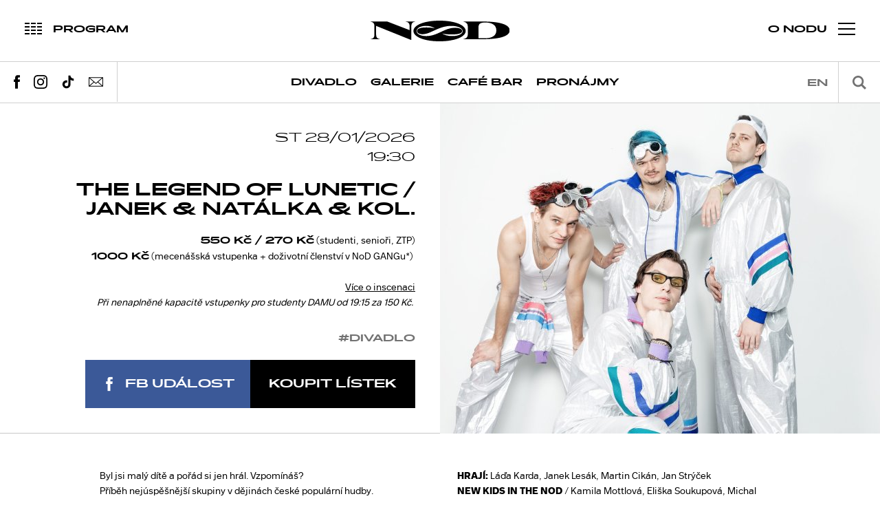

--- FILE ---
content_type: text/html; charset=utf-8
request_url: https://www.nod.roxy.cz/events/detail/699/the-legend-of-lunetic-janek-natalka-kol/2023-04-18
body_size: 15156
content:
<!DOCTYPE html>
<html>
<head>
<title>THE LEGEND OF LUNETIC / Janek &amp; Natálka &amp; kol. | NoD</title>

	<meta http-equiv="Content-Type" content="text/html; charset=utf-8">
	<meta name="title" content="NoD">
	<meta name="description" content="Autorská divadelní představení, koncerty, přednášky, výstavy a kavárna. Více informací na www.nod.roxy.cz.">
	<meta name="viewport" content="width=device-width,initial-scale=1,maximum-scale=1">
	<meta name="theme-color" content="#000000">
	<meta name="msapplication-navbutton-color" content="#000000">
	<meta name="facebook-domain-verification" content="4ixhc83k9nguhr749thn4s1n87zm3c">

	<meta property="og:title" content="THE LEGEND OF LUNETIC / Janek &amp; Natálka &amp; kol.">
	<meta property="og:description" content="Byl jsi mal&amp;yacute; d&amp;iacute;tě a poř&amp;aacute;d si jen hr&amp;aacute;l. Vzpom&amp;iacute;n&amp;aacute;&amp;scaron;? Př&amp;iacute;běh nej&amp;uacute;spě&amp;scaron;něj&amp;scaron;&amp;iacute; skupiny&amp;nbsp;v dějin&amp;aacute;ch česk&amp;eacute; popul&amp;aacute;rn&amp;iacute; hudby. Př&amp;iacute;běh skupiny, kter&amp;aacute; vznikla omylem a př&amp;iacute;běh generace, kter&amp;aacute; na n&amp;iacute; omylem vyrostla. Př&amp;iacute;běh, kter&amp;yacute; ti d&amp;aacute;v&amp;aacute; naději, že i když se narod&amp;iacute;&amp;scaron; v devades&amp;aacute;tkov&amp;yacute;m Mostě, poř&amp;aacute;d se může&amp;scaron; st&amp;aacute;t legendou. Čtyři z&amp;aacute;stupci jedn&amp;eacute; generace p&amp;aacute;traj&amp;iacute; po původci sv&amp;eacute;ho zničen&amp;eacute;ho vkusu. A pod n&amp;aacute;nosem devades&amp;aacute;tkov&amp;yacute;ch cetek nal&amp;eacute;zaj&amp;iacute; děsivou pravdu. Dne 27. &amp;uacute;nora 1995&amp;nbsp;vstoupil do atmosf&amp;eacute;ry zvl&amp;aacute;&amp;scaron;ť jasn&amp;yacute; meteor, jehož &amp;uacute;lomky dopadly do Čech a Mold&amp;aacute;vie. Ve stejn&amp;yacute; den vznikly skupiny Lunetic a O-Zone. N&amp;aacute;hoda? Vyrobila tvůrč&amp;iacute; skupina Aleny Poledň&amp;aacute;kov&amp;eacute; a Vladim&amp;iacute;ra Ti&amp;scaron;novsk&amp;eacute;ho. - - - - - - - - - -&amp;nbsp; *&amp;nbsp;Přidejte se do NoD gangu! Už od roku 2017 pro v&amp;aacute;s tvoř&amp;iacute;me Divadlo NoD. Chtěli bychom v&amp;aacute;m poděkovat za v&amp;scaron;echny vyprodan&amp;eacute; s&amp;aacute;ly a za to, že okruh v&amp;aacute;s div&amp;aacute;ků roste tak rychle, že nestač&amp;iacute;me tisknout l&amp;iacute;stky! Jako poděkov&amp;aacute;n&amp;iacute; m&amp;aacute;me pro ty nejvěrněj&amp;scaron;&amp;iacute; z&amp;nbsp;v&amp;aacute;s pozv&amp;aacute;nku do na&amp;scaron;eho NoD GANGu. Pokud si na kter&amp;eacute;koli představen&amp;iacute; v&amp;nbsp;na&amp;scaron;em divadle koup&amp;iacute;te mecen&amp;aacute;&amp;scaron;skou vstupenku za 1000 Kč, budete m&amp;iacute;t u n&amp;aacute;s přednostn&amp;iacute; předprodej na vyprodan&amp;eacute; tituly, premi&amp;eacute;ry, speci&amp;aacute;ln&amp;iacute; akce, na kter&amp;eacute; se běžn&amp;iacute; div&amp;aacute;ci nedostanou, a 10 % slevu na baru. A stejně jako ve vět&amp;scaron;ině jin&amp;yacute;ch gangů, členstv&amp;iacute; je doživotn&amp;iacute;. Tě&amp;scaron;&amp;iacute;me se na v&amp;aacute;s a děkujeme, že s n&amp;aacute;mi tvoř&amp;iacute;te NoD. #nodgang">
	<meta property="og:url" content="https://www.nod.roxy.cz/events/detail/699/the-legend-of-lunetic-janek-natalka-kol">
	<meta property="og:image" content="https://www.nod.roxy.cz/upload/temp/lunetic-6-small-f4437ed7f412581a9e477ae662862472-crop-480-480.jpg">
	<meta property="og:type" content="website">

	<link rel="shortcut icon" href="/img/favicon.ico">
	<link rel="stylesheet" type="text/css" href="/css/magnific.popup.css">
	<link rel="stylesheet" type="text/css" href="/css/slick.css">
	<link rel="stylesheet" type="text/css" href="/css/main.css?v=1.0">

	<script src="https://ajax.googleapis.com/ajax/libs/jquery/3.1.1/jquery.min.js"></script>
	<script src="https://ajax.googleapis.com/ajax/libs/jqueryui/1.12.0/jquery-ui.min.js"></script>
	<script defer src="/js/vendor/netteForms.js"></script>
	<script defer src="/js/vendor/jquery.nette.js"></script>
	<script defer src="/js/vendor/spin.min.js"></script>
	<script src="/js/plugins.js"></script>
	<script src="/js/main.js"></script>

	




<script type="application/ld+json">
	{
		"@context": "http://schema.org",
		"@type": "Event",
		"name": "THE LEGEND OF LUNETIC \/ Janek & Natálka & kol.",
		"performer": "THE LEGEND OF LUNETIC \/ Janek & Natálka & kol.",
		"startDate": "-0001-11-30T00:00",
		"url": "https://www.nod.roxy.cz/events/detail/699/the-legend-of-lunetic-janek-natalka-kol",
		"image": "	https://www.nod.roxy.cz/upload/temp/lunetic-6-small-f4437ed7f412581a9e477ae662862472-crop-480-480.jpg
",
		"description": "<p>Byl jsi mal&yacute; d&iacute;tě a poř&aacute;d si jen hr&aacute;l. Vzpom&iacute;n&aacute;&scaron;?<br \/>\nPř&iacute;běh nej&uacute;spě&scaron;něj&scaron;&iacute; skupiny&nbsp;v dějin&aacute;ch česk&eacute; popul&aacute;rn&iacute; hudby.<br \/>\nPř&iacute;běh skupiny, kter&aacute; vznikla omylem a př&iacute;běh generace, kter&aacute; na n&iacute; omylem vyrostla.<br \/>\nPř&iacute;běh, kter&yacute; ti d&aacute;v&aacute; naději, že i když se narod&iacute;&scaron; v devades&aacute;tkov&yacute;m Mostě, poř&aacute;d se může&scaron; st&aacute;t legendou.<\/p>\n\n<p>Čtyři z&aacute;stupci jedn&eacute; generace p&aacute;traj&iacute; po původci sv&eacute;ho zničen&eacute;ho vkusu. A pod n&aacute;nosem devades&aacute;tkov&yacute;ch cetek nal&eacute;zaj&iacute; děsivou pravdu. Dne 27. &uacute;nora 1995&nbsp;vstoupil do atmosf&eacute;ry zvl&aacute;&scaron;ť jasn&yacute; meteor, jehož &uacute;lomky<em> <\/em>dopadly do Čech a Mold&aacute;vie. Ve stejn&yacute; den vznikly skupiny Lunetic a O-Zone. N&aacute;hoda?<\/p>\n\n<p>Vyrobila tvůrč&iacute; skupina Aleny Poledň&aacute;kov&eacute; a Vladim&iacute;ra Ti&scaron;novsk&eacute;ho.<\/p>\n\n<p>- - - - - - - - - -&nbsp;<\/p>\n\n<p>*&nbsp;<strong><u>Přidejte se do NoD gangu!<\/u><\/strong><\/p>\n\n<p>Už od roku 2017 pro v&aacute;s tvoř&iacute;me Divadlo NoD. Chtěli bychom v&aacute;m poděkovat za v&scaron;echny vyprodan&eacute; s&aacute;ly a za to, že okruh v&aacute;s div&aacute;ků roste tak rychle, že nestač&iacute;me tisknout l&iacute;stky!<\/p>\n\n<p>Jako poděkov&aacute;n&iacute; m&aacute;me pro ty nejvěrněj&scaron;&iacute; z&nbsp;v&aacute;s pozv&aacute;nku do na&scaron;eho NoD GANGu. Pokud si na kter&eacute;koli představen&iacute; v&nbsp;na&scaron;em divadle koup&iacute;te mecen&aacute;&scaron;skou vstupenku za 1000 Kč, budete m&iacute;t u n&aacute;s přednostn&iacute; předprodej na vyprodan&eacute; tituly, premi&eacute;ry, speci&aacute;ln&iacute; akce, na kter&eacute; se běžn&iacute; div&aacute;ci nedostanou, a 10 % slevu na baru.<\/p>\n\n<p>A stejně jako ve vět&scaron;ině jin&yacute;ch gangů, členstv&iacute; je doživotn&iacute;. Tě&scaron;&iacute;me se na v&aacute;s a děkujeme, že s n&aacute;mi tvoř&iacute;te NoD. #nodgang<\/p>\n",
		"location": [{
			"@type": "Place",
			"name": "Experimentální prostor NoD",
			"address": [{
				"@type": "PostalAddress",
				"streetAddress": "Dlouhá 33",
				"addressLocality": "Praha",
				"postalCode": "11000"
			}]
		}]
	}
</script>

	<script type="text/javascript">
		/* <![CDATA[ */
		var seznam_retargeting_id = 69254;
		/* ]]> */
	</script>
	<script defer type="text/javascript" src="//c.imedia.cz/js/retargeting.js"></script>
	<!-- Google tag (gtag.js) -->
	<script async src="https://www.googletagmanager.com/gtag/js?id=G-KLP1NMK8HV"></script>
	<script>
		window.dataLayer = window.dataLayer || [];   function gtag(){dataLayer.push(arguments);}
		gtag('js', new Date());
		gtag('config', 'G-KLP1NMK8HV');
	</script>

	<!-- Facebook Pixel Code -->
	<script>
		!function(f,b,e,v,n,t,s)
				{if(f.fbq)return;n=f.fbq=function(){n.callMethod?
				n.callMethod.apply(n,arguments):n.queue.push(arguments)};
				if(!f._fbq)f._fbq=n;n.push=n;n.loaded=!0;n.version='2.0';
				n.queue=[];t=b.createElement(e);t.async=!0;
				t.src=v;s=b.getElementsByTagName(e)[0];
				s.parentNode.insertBefore(t,s)}(window, document,'script',
				'https://connect.facebook.net/en_US/fbevents.js');
		fbq('init', '1479129559004138');
		fbq('track', 'PageView');
	</script>
	<noscript>
		<img height="1" width="1" style="display:none"
			 src="https://www.facebook.com/tr?id=1479129559004138&ev=PageView&noscript=1">
	</noscript>
	<!-- End Facebook Pixel Code -->

	<script>
	    (function(i,s,o,g,r,a,m){i['GoogleAnalyticsObject']=r;i[r]=i[r]||function(){
	    (i[r].q=i[r].q||[]).push(arguments)},i[r].l=1*new Date();a=s.createElement(o),
	        m=s.getElementsByTagName(o)[0];a.async=1;a.src=g;m.parentNode.insertBefore(a,m)
	    })(window,document,'script','https://www.google-analytics.com/analytics.js','ga');

	    ga('create', 'UA-31017447-1', 'auto');
	    ga('send', 'pageview');
	</script>

	<script>
		!function(f,b,e,v,n,t,s)
		{if(f.fbq)return;n=f.fbq=function(){n.callMethod?
		n.callMethod.apply(n,arguments):n.queue.push(arguments)};
		if(!f._fbq)f._fbq=n;n.push=n;n.loaded=!0;n.version='2.0';
		n.queue=[];t=b.createElement(e);t.async=!0;
		t.src=v;s=b.getElementsByTagName(e)[0];
		s.parentNode.insertBefore(t,s)}(window, document,'script',
		'https://connect.facebook.net/en_US/fbevents.js');
		fbq('init', '1479129559004138');
		fbq('track', 'PageView');
	</script>
</head>
<body class="sub event-detail" data-basepath="">

<noscript><img height="1" width="1" style="display:none" src="https://www.facebook.com/tr?id=1479129559004138&ev=PageView&noscript=1"></noscript>

<a href="#program" class="toggle-main schedule noselect">
	<div class="icon-wrapper js-icon">
		<div class="icon js-icon">
			<i></i>
			<i></i>
			<i></i>
			<i></i>
			<i></i>
			<i></i>
			<i></i>
			<i></i>
			<i></i>
			<i></i>
			<i></i>
			<i></i>
		</div>
	</div>
	<div class="label-wrapper js-label">
		<div class="label js-label" data-text="Program">Program</div>
	</div>
</a>

<a href="#" class="toggle-main nav noselect">
	<div class="icon">
		<i></i>
		<i></i>
		<i></i>
	</div>
	<div class="label">O NoDu</div>
</a>

<div class="wrapper nav-main-wrapper">
	<div class="nav-social">
		<a href="https://www.facebook.com/nodprague" target="_blank" class="facebook">
			<div class="icon-wrap"><svg><use xlink:href="/img/sprite.svg#facebook"></use></svg></div>
		</a>
		<a href="https://www.instagram.com/nodprague/" target="_blank" class="instagram">
			<div class="icon-wrap"><svg><use xlink:href="/img/sprite.svg#instagram"></use></svg></div>
		</a>
	</div>

	<nav class="nav-main n1">
		<ul>
			<li>
				<a href="#">Divadlo</a>
				<ul>
					<li><a href="#" class="toggle-schedule schedule" data-schedule-filter="divadlo">Program</a></li>
					<li><a href="/tickets/?type=theater">Vstupenky</a></li>
					<li><a href="/theater/about">O divadle</a></li>
					<li><a href="/theater/productions">Inscenace</a></li>
					<li><a href="/artists/?type=theater">Náš tým</a></li>
					<li><a href="/archive/?type=theater">Archiv</a></li>
				</ul>
			</li>
			<li>
				<a href="#">Hudba</a>
				<ul>
					<li><a href="/music/about">O koncertech</a></li>
					<li><a href="/tickets/?type=music">Vstupenky</a></li>
					<li><a href="#" class="toggle-schedule schedule" data-schedule-filter="hudba">Program</a></li>
					<li><a href="/archive/?type=music">Archiv</a></li>
				</ul>
			</li>
			<li>
				<a href="#">Galerie</a>
				<ul>
					<li><a href="/gallery/about">O galerii</a></li>
					<li><a href="#" class="toggle-schedule schedule" data-schedule-filter="galerie">Program</a></li>
					<li><a href="/gallery/exhibitions">Výstavy</a></li>
					<li><a href="/archive/?type=gallery">Archiv</a></li>
					<li><a href="/artists/?type=gallery">Umělci</a></li>
				</ul>
			</li>
			<li>
				<a href="/cafe/">Café Bar</a>
			</li>
			<li>
				<a href="/default/rentals">Pronájmy</a>
			</li>
		</ul>
	</nav>

	<nav class="nav-main n2">
		<ul>
			<li><a href="/default/about">O NoDu</a></li>
			<li><a href="#program" class="toggle-schedule schedule">Program</a></li>
			<li><a href="/news/">Novinky</a></li>
			<li><a href="/tickets/">Vstupenky</a></li>
			<li><a href="/archive/">Archiv</a></li>
			<li><a href="/partners/">Partneři</a></li>
			<li><a href="/default/rentals">Pronájmy</a></li>
			<li><a href="/contact/">Kontakt</a></li>
		</ul>
	</nav>
</div>

<div class="wrapper schedule">
	<div class="header">
		<form action="/events/detail/699/the-legend-of-lunetic-janek-natalka-kol/2023-04-18" method="post" id="searchFormSchedule" class="search">
			<input type="text" name="term" placeholder="Hledat" id="searchFormSchedule-term" class="ui-autocomplete-input" autocomplete="off">
			<div class="button">
				<svg><use xmlns:xlink="http://www.w3.org/1999/xlink" xlink:href="/img/sprite.svg#magnifying-glass"></use></svg>
			</div>
			<div class="suggestions"></div>
		<input type="hidden" name="_do" value="searchForm-submit"><!--[if IE]><input type=IEbug disabled style="display:none"><![endif]-->
</form>


		<div class="months">
			<div class="list">
					<a href="#" data-date="012026" class="item">Leden</a>
					<a href="#" data-date="022026" class="item">Únor</a>
					<a href="#" data-date="032026" class="item">Březen</a>
					<a href="#" data-date="042026" class="item">Duben</a>
					<a href="#" data-date="052026" class="item">Květen</a>
					<a href="#" data-date="062026" class="item">Červen</a>
					<a href="#" data-date="072026" class="item">Červenec</a>
					<a href="#" data-date="082026" class="item">Srpen</a>
					<a href="#" data-date="092026" class="item">Září</a>
					<a href="#" data-date="102026" class="item">Říjen</a>
					<a href="#" data-date="112026" class="item">Listopad</a>
					<a href="#" data-date="122026" class="item">Prosinec</a>
			</div>
			<a href="#prev" class="nav prev">
				<svg><use xlink:href="/img/sprite.svg#arrow-01"></use></svg>
			</a>
			<a href="#next" class="nav next">
				<svg><use xlink:href="/img/sprite.svg#arrow-01"></use></svg>
			</a>
		</div>
	</div>

	<div class="tags">
		<a href="#divadlo">#divadlo</a>
		<a href="#galerie">#galerie</a>
		<a href="#kavarna">#cafébar</a>
		<a href="#vernisáž">#vernisáž</a>
		<a href="#přednášky">#přednášky</a>
		<a href="#ostatní">#ostatní</a>
	</div>
	<div class="event-list" data-filter-hash="" data-filter-date="">


			<a class="item" data-date="24012026" data-hashtags="#divadlo" href="/events/detail/969/27-litru-umely-krve-janek-natalka-kol/2026-01-24">
				<div class="top">
					<img src="/upload/temp/img-6393-sirka-pro-beta-a-photo-fd0c1d973f341f793503a8721acea915-crop-500-300.jpg" alt="" class="image">
						<time class="date">dnes</time>
					<div class="label-container">
					</div>
				</div>
				<div class="bottom">
					<h2 class="title">27 LITRŮ UMĚLÝ KRVE / Janek &amp; Natálka &amp; kol.</h2>
					<p class="perex">Živě nat&aacute;čen&yacute; b&eacute;čkov&yacute; film.

Stejně jako sexy lidi v&nbsp;b&iacute;lym t&iacute;lku od&nbsp;krve a&nbsp;bl&aacute;ta co vrtaj d…</p>
				</div>
			</a>
					<a class="item" data-date="28112025" data-hashtags="#galerie|#vernisáž|#ostatní" href="/events/detail/1035/roxy-visuals-vol-18/2025-11-28">
						<div class="top">
							<img src="/upload/temp/fcb-event-109e845ed713d19008a7aab7cc7cdf08-crop-500-300.jpg" alt="" class="image">
							<time class="date">
									28/11 - 14/04
							</time>
						</div>
						<div class="bottom">
							<h2 class="title">ROXY Visuals Vol.18</h2>
							<p class="perex">Roxy ve&nbsp;spolupr&aacute;ci s&nbsp;Galeri&iacute; NoD připravuj&iacute; zbrusu novou site-specific instalaci uměleck&yacute;ch děl&nbsp;ROXY Visuals vol. 18, kter&aacute; navazuje na&nbsp;již v&iacute;ce než desetiletou tradici prezentace současn&eacute;ho česk&eacute;ho uměn&iacute; v&nbsp;kulis&aacute;ch legend&aacute;rn&iacute;ho hudebn&iacute;ho klubu.

Aktu&aacute;ln&iacute; edici uměleck&yacute;ch děl s&nbsp;podtitulem&nbsp;Contemporary Art at Night&nbsp;pro konkr&eacute;tn&iacute; m&iacute;sta připravila pětice&nbsp;v&yacute;razn&yacute;ch česk&yacute;ch umělců (Petr Dub, Marie Luk&aacute;čov&aacute;, Jan Hladil, Jan Slanina a Jiř&iacute; Černick&yacute;), kteř&iacute; jsou dlouh&aacute; l&eacute;ta&nbsp;st&aacute;licemi česk&eacute; i mezin&aacute;rodn&iacute; v&yacute;tvarn&eacute; sc&eacute;ny.&nbsp;Kur&aacute;torskou koncepci instalace a&nbsp;kolekce uměleck&yacute;ch děl připravil kur&aacute;tor Galerie NoD&nbsp;Pavel Kubesa.

Nově pojat&yacute; koncept se pokou&scaron;&iacute; o&nbsp;redefinici vztahu současn&eacute;ho uměn&iacute; a&nbsp;specifick&eacute; atmosf&eacute;ry nočn&iacute;ho klubu. Jednotliv&eacute; uměleck&eacute; intervence prezentuj&iacute; &scaron;irokou varietu estetick&yacute;ch a&nbsp;form&aacute;ln&iacute;ch poloh, se kter&yacute;mi se div&aacute;ci v&nbsp;současn&eacute;m uměn&iacute; mohou setkat. C&iacute;lem v&yacute;stavn&iacute; koncepce&nbsp;ROXY Visuals &ndash; Contemporary Art at Night&nbsp;je snaha otevř&iacute;t současn&eacute; uměn&iacute; a&nbsp;jeho t&eacute;mata nov&yacute;m kontextům, situac&iacute;m a&nbsp;nov&eacute;mu publiku a&nbsp;prezentovat jej prostřednictv&iacute;m site-specific instalac&iacute; vznikaj&iacute;c&iacute;ch př&iacute;mo na&nbsp;m&iacute;ru dan&eacute;mu prostoru.

Vernis&aacute;ž aktu&aacute;ln&iacute; edice&nbsp;ROXY Visuals vol. 18&nbsp;proběhne v klubu ROXY v prostor&aacute;ch&nbsp;ROOM 8&nbsp;v p&aacute;tek 28.11. 2025&nbsp;od&nbsp;21:00.

&nbsp;
</p>
						</div>
					</a>


			<a class="item" data-date="25012026" data-hashtags="#divadlo|#kavárna|#ostatní" href="/events/detail/827/michaeluv-mashup/2026-01-25">
				<div class="top">
					<img src="/upload/temp/michael-04-f0e200e42be8958c20566509b67cd538-crop-500-300.jpg" alt="" class="image">
						<time class="date">zítra</time>
					<div class="label-container">
						<div class="label" style="background-color: #e02c2c;">
							Vyprodáno
						</div>
					</div>
				</div>
				<div class="bottom">
					<h2 class="title">MICHAELŮV MASHUP</h2>
					<p class="perex">Dva host&eacute;. Jeden moder&aacute;tor. A jejich vz&aacute;jemn&aacute; interakce. Bez konfliktu, ale s&nbsp;inspirac&iacute;.&nbsp;

Neobvykl&eacute;…</p>
				</div>
			</a>


			<a class="item" data-date="27012026" data-hashtags="#galerie|#přednášky|#ostatní" href="/events/detail/1043/artist-talk-lagunas-micromessages/2026-01-27">
				<div class="top">
					<img src="/upload/temp/daniel-vlcek-doom-doom-microbial-zoom-detail-iii-530f24e165a674f6ca996809c9572542-crop-500-300.jpg" alt="" class="image">
						<time class="date">Út 27/01</time>
					<div class="label-container">
					</div>
				</div>
				<div class="bottom">
					<h2 class="title">Artist Talk: Lagunas &amp; Micromessages</h2>
					<p class="perex">Vzděl&aacute;vac&iacute; mezioborov&eacute; p&aacute;smo&nbsp;Lagunas &amp; Micromessages&nbsp;je s&eacute;ri&iacute; doprovodn&yacute;ch autorsk&yacute;ch…</p>
				</div>
			</a>


			<a class="item" data-date="27012026" data-hashtags="#galerie|#vernisáž" href="/events/detail/1039/zesileni-daniel-vlcek-antonin-gazda-jiri-suchanek-pavla-beranova-lukas-likavcan-selmeci-kocka-jusko/2026-01-27">
				<div class="top">
					<img src="/upload/temp/daniel-vlcek-doom-doom-microbial-zoom-complette-87185bfd3e02923fd2ace95156bafb3a-crop-500-300.jpg" alt="" class="image">
						<time class="date">27/01 - 27/02</time>
					<div class="label-container">
					</div>
				</div>
				<div class="bottom">
					<h2 class="title">ZESÍLENÍ: Daniel Vlček &amp; Antonín Gazda, Jiří Suchánek &amp; Pavla Beranová, Lukáš Likavčan &amp; Selmeci Kocka Jusko</h2>
					<p class="perex">Původn&iacute;m impulsem uměleck&eacute;ho, v&yacute;zkumně a mezioborově zaměřen&eacute;ho v&yacute;stavn&iacute;ho projektu ZES&Iacute;LEN&Iacute; je &uacute…</p>
				</div>
			</a>


			<a class="item" data-date="28012026" data-hashtags="#divadlo" href="/events/detail/699/the-legend-of-lunetic-janek-natalka-kol/2026-01-28">
				<div class="top">
					<img src="/upload/temp/lunetic-6-small-698aa8d4c8a6d74da096821877b84f31-crop-500-300.jpg" alt="" class="image">
						<time class="date">St 28/01</time>
					<div class="label-container">
						<div class="label" style="background-color: #e02c2c;">
							Vyprodáno
						</div>
					</div>
				</div>
				<div class="bottom">
					<h2 class="title">THE LEGEND OF LUNETIC / Janek &amp; Natálka &amp; kol.</h2>
					<p class="perex">Byl jsi mal&yacute; d&iacute;tě a poř&aacute;d si jen hr&aacute;l. Vzpom&iacute;n&aacute;&scaron;?
Př&iacute;běh nej&uacute;spě&scaron;něj&scaron;&iacute;…</p>
				</div>
			</a>


			<a class="item" data-date="29012026" data-hashtags="#divadlo" href="/events/detail/699/the-legend-of-lunetic-janek-natalka-kol/2026-01-29">
				<div class="top">
					<img src="/upload/temp/lunetic-6-small-698aa8d4c8a6d74da096821877b84f31-crop-500-300.jpg" alt="" class="image">
						<time class="date">Čt 29/01</time>
					<div class="label-container">
						<div class="label" style="background-color: #e02c2c;">
							Vyprodáno
						</div>
					</div>
				</div>
				<div class="bottom">
					<h2 class="title">THE LEGEND OF LUNETIC / Janek &amp; Natálka &amp; kol.</h2>
					<p class="perex">Byl jsi mal&yacute; d&iacute;tě a poř&aacute;d si jen hr&aacute;l. Vzpom&iacute;n&aacute;&scaron;?
Př&iacute;běh nej&uacute;spě&scaron;něj&scaron;&iacute;…</p>
				</div>
			</a>


			<a class="item" data-date="30012026" data-hashtags="#divadlo" href="/events/detail/699/the-legend-of-lunetic-janek-natalka-kol/2026-01-30">
				<div class="top">
					<img src="/upload/temp/lunetic-6-small-698aa8d4c8a6d74da096821877b84f31-crop-500-300.jpg" alt="" class="image">
						<time class="date">Pá 30/01</time>
					<div class="label-container">
						<div class="label" style="background-color: #e02c2c;">
							Vyprodáno
						</div>
					</div>
				</div>
				<div class="bottom">
					<h2 class="title">THE LEGEND OF LUNETIC / Janek &amp; Natálka &amp; kol.</h2>
					<p class="perex">Byl jsi mal&yacute; d&iacute;tě a poř&aacute;d si jen hr&aacute;l. Vzpom&iacute;n&aacute;&scaron;?
Př&iacute;běh nej&uacute;spě&scaron;něj&scaron;&iacute;…</p>
				</div>
			</a>


			<a class="item" data-date="02022026" data-hashtags="#divadlo|#kavárna|#ostatní" href="/events/detail/827/michaeluv-mashup/2026-02-02">
				<div class="top">
					<img src="/upload/temp/michael-04-f0e200e42be8958c20566509b67cd538-crop-500-300.jpg" alt="" class="image">
						<time class="date">Po 02/02</time>
					<div class="label-container">
					</div>
				</div>
				<div class="bottom">
					<h2 class="title">MICHAELŮV MASHUP</h2>
					<p class="perex">Dva host&eacute;. Jeden moder&aacute;tor. A jejich vz&aacute;jemn&aacute; interakce. Bez konfliktu, ale s&nbsp;inspirac&iacute;.&nbsp;

Neobvykl&eacute;…</p>
				</div>
			</a>


			<a class="item" data-date="04022026" data-hashtags="#ostatní" href="/events/detail/987/pubquiz-v-cafe-baru-nod/2026-02-04">
				<div class="top">
					<img src="/upload/temp/navrh-bez-nazvu-11-9e984cf4b7b0ed309ad4095c98b43732-crop-500-300.png" alt="" class="image">
						<time class="date">St 04/02</time>
					<div class="label-container">
					</div>
				</div>
				<div class="bottom">
					<h2 class="title">PUBQUIZ V CAFÉ BARU NOD</h2>
					<p class="perex">PubQuiz je vědomostn&iacute; t&yacute;mov&aacute; hra obl&iacute;ben&aacute; po&nbsp;cel&eacute;m světě. O&nbsp;co jde? Vědět v&iacute;ce než soupeř a&nbsp;dok…</p>
				</div>
			</a>


			<a class="item" data-date="05022026" data-hashtags="#divadlo" href="/events/detail/801/underground-comedy-club/2026-02-05">
				<div class="top">
					<img src="/upload/temp/nikola-dzokic4-8d04a77c8d907ee8db5c0780b246faaf-crop-500-300.jpg" alt="" class="image">
						<time class="date">Čt 05/02</time>
					<div class="label-container">
					</div>
				</div>
				<div class="bottom">
					<h2 class="title">UNDERGROUND COMEDY CLUB</h2>
					<p class="perex">Jejich stand-up zn&aacute;me z Comedy Clubu, zn&aacute;me je i z pořadu na Stream.cz, a teď vystupuj&iacute; pravidelně v NoDu. Dvouhodinov&aacute; ultim…</p>
				</div>
			</a>


			<a class="item" data-date="09022026" data-hashtags="#divadlo" href="/events/detail/937/spioni-bremy/2026-02-09">
				<div class="top">
					<img src="/upload/temp/dan-kvapil-spioni-1-small-de760619c952e16df179d83d4a5020f8-crop-500-300.jpg" alt="" class="image">
						<time class="date">Po 09/02</time>
					<div class="label-container">
					</div>
				</div>
				<div class="bottom">
					<h2 class="title">ŠPIONI / Brémy</h2>
					<p class="perex">Inscenace může obsahovat střeln&eacute; zbraně, fyzick&eacute; i verb&aacute;ln&iacute; n&aacute;sil&iacute;, kouřov&eacute; efekty, vulg&aacute;rn&iacute;…</p>
				</div>
			</a>


			<a class="item" data-date="10022026" data-hashtags="#divadlo" href="/events/detail/1013/laska-vzdor-a-smrt-bodyvoiceband/2026-02-10">
				<div class="top">
					<img src="/upload/temp/kopie-souboru-1-13-3-bedde7ca36d22a20e66bf0eac841db89-crop-500-300.jpg" alt="" class="image">
						<time class="date">Út 10/02</time>
					<div class="label-container">
					</div>
				</div>
				<div class="bottom">
					<h2 class="title">LÁSKA VZDOR A SMRT/ BodyVoiceBand</h2>
					<p class="perex">&bdquo;Hořelo srdečko,
hořelo plamenem,
A když dohořelo,
ostalo kamenem&ldquo;

Nejen v &uacute;chvatn&eacute; s&iacute;le hudby je kouzlo skladby L&aacute;ska…</p>
				</div>
			</a>


			<a class="item" data-date="12022026" data-hashtags="#divadlo" href="/events/detail/865/jak-se-dela-divadlo-divadlo-maso/2026-02-12">
				<div class="top">
					<img src="/upload/temp/maso-web-21-of-25-3b92b0ced460aebd7aad74326cf22754-crop-500-300.jpg" alt="" class="image">
						<time class="date">Čt 12/02</time>
					<div class="label-container">
					</div>
				</div>
				<div class="bottom">
					<h2 class="title">JAK SE DĚLÁ DIVADLO / Divadlo MASO</h2>
					<p class="perex">V nouzi se k němu modl&iacute;me. Pokl&aacute;d&aacute;me sv&iacute;čky na divadeln&iacute; olt&aacute;ř. Citujeme z paměti. Čapkovo - Jak se děl&aacute;…</p>
				</div>
			</a>


			<a class="item" data-date="14022026" data-hashtags="#divadlo" href="/events/detail/809/valentynsky-improspecial-improvariace/2026-02-14">
				<div class="top">
					<img src="/upload/temp/kopie-navrhu-kopie-navrhu-improspecial-800-x-600-px-1-b9d4b8d30e5bdc9cd10089e131195b4b-crop-500-300.png" alt="" class="image">
						<time class="date">So 14/02</time>
					<div class="label-container">
					</div>
				</div>
				<div class="bottom">
					<h2 class="title">VALENTÝNSKÝ IMPROSPECIÁL / IMPROvariace</h2>
					<p class="perex">Srdečně zveme v&scaron;echny př&iacute;znivce divadeln&iacute; improvizace (a nejen ty pr&aacute;vě zamilovan&eacute;) na již pravideln&yacute; improvizačn…</p>
				</div>
			</a>


			<a class="item" data-date="15022026" data-hashtags="#divadlo" href="/events/detail/699/the-legend-of-lunetic-janek-natalka-kol/2026-02-15">
				<div class="top">
					<img src="/upload/temp/lunetic-6-small-698aa8d4c8a6d74da096821877b84f31-crop-500-300.jpg" alt="" class="image">
						<time class="date">Ne 15/02</time>
					<div class="label-container">
						<div class="label" style="background-color: #e02c2c;">
							Vyprodáno
						</div>
					</div>
				</div>
				<div class="bottom">
					<h2 class="title">THE LEGEND OF LUNETIC / Janek &amp; Natálka &amp; kol.</h2>
					<p class="perex">Byl jsi mal&yacute; d&iacute;tě a poř&aacute;d si jen hr&aacute;l. Vzpom&iacute;n&aacute;&scaron;?
Př&iacute;běh nej&uacute;spě&scaron;něj&scaron;&iacute;…</p>
				</div>
			</a>


			<a class="item" data-date="16022026" data-hashtags="#divadlo" href="/events/detail/699/the-legend-of-lunetic-janek-natalka-kol/2026-02-16">
				<div class="top">
					<img src="/upload/temp/lunetic-6-small-698aa8d4c8a6d74da096821877b84f31-crop-500-300.jpg" alt="" class="image">
						<time class="date">Po 16/02</time>
					<div class="label-container">
						<div class="label" style="background-color: #e02c2c;">
							Vyprodáno
						</div>
					</div>
				</div>
				<div class="bottom">
					<h2 class="title">THE LEGEND OF LUNETIC / Janek &amp; Natálka &amp; kol.</h2>
					<p class="perex">Byl jsi mal&yacute; d&iacute;tě a poř&aacute;d si jen hr&aacute;l. Vzpom&iacute;n&aacute;&scaron;?
Př&iacute;běh nej&uacute;spě&scaron;něj&scaron;&iacute;…</p>
				</div>
			</a>


			<a class="item" data-date="17022026" data-hashtags="#divadlo" href="/events/detail/699/the-legend-of-lunetic-janek-natalka-kol/2026-02-17">
				<div class="top">
					<img src="/upload/temp/lunetic-6-small-698aa8d4c8a6d74da096821877b84f31-crop-500-300.jpg" alt="" class="image">
						<time class="date">Út 17/02</time>
					<div class="label-container">
						<div class="label" style="background-color: #e02c2c;">
							Vyprodáno
						</div>
					</div>
				</div>
				<div class="bottom">
					<h2 class="title">THE LEGEND OF LUNETIC / Janek &amp; Natálka &amp; kol.</h2>
					<p class="perex">Byl jsi mal&yacute; d&iacute;tě a poř&aacute;d si jen hr&aacute;l. Vzpom&iacute;n&aacute;&scaron;?
Př&iacute;běh nej&uacute;spě&scaron;něj&scaron;&iacute;…</p>
				</div>
			</a>


			<a class="item" data-date="19022026" data-hashtags="#divadlo" href="/events/detail/969/27-litru-umely-krve-janek-natalka-kol/2026-02-19">
				<div class="top">
					<img src="/upload/temp/img-6393-sirka-pro-beta-a-photo-fd0c1d973f341f793503a8721acea915-crop-500-300.jpg" alt="" class="image">
						<time class="date">Čt 19/02</time>
					<div class="label-container">
					</div>
				</div>
				<div class="bottom">
					<h2 class="title">27 LITRŮ UMĚLÝ KRVE / Janek &amp; Natálka &amp; kol.</h2>
					<p class="perex">Živě nat&aacute;čen&yacute; b&eacute;čkov&yacute; film.

Stejně jako sexy lidi v&nbsp;b&iacute;lym t&iacute;lku od&nbsp;krve a&nbsp;bl&aacute;ta co vrtaj d…</p>
				</div>
			</a>


			<a class="item" data-date="20022026" data-hashtags="#divadlo" href="/events/detail/969/27-litru-umely-krve-janek-natalka-kol/2026-02-20">
				<div class="top">
					<img src="/upload/temp/img-6393-sirka-pro-beta-a-photo-fd0c1d973f341f793503a8721acea915-crop-500-300.jpg" alt="" class="image">
						<time class="date">Pá 20/02</time>
					<div class="label-container">
					</div>
				</div>
				<div class="bottom">
					<h2 class="title">27 LITRŮ UMĚLÝ KRVE / Janek &amp; Natálka &amp; kol.</h2>
					<p class="perex">Živě nat&aacute;čen&yacute; b&eacute;čkov&yacute; film.

Stejně jako sexy lidi v&nbsp;b&iacute;lym t&iacute;lku od&nbsp;krve a&nbsp;bl&aacute;ta co vrtaj d…</p>
				</div>
			</a>


			<a class="item" data-date="22022026" data-hashtags="#divadlo" href="/events/detail/969/27-litru-umely-krve-janek-natalka-kol/2026-02-22">
				<div class="top">
					<img src="/upload/temp/img-6393-sirka-pro-beta-a-photo-fd0c1d973f341f793503a8721acea915-crop-500-300.jpg" alt="" class="image">
						<time class="date">Ne 22/02</time>
					<div class="label-container">
					</div>
				</div>
				<div class="bottom">
					<h2 class="title">27 LITRŮ UMĚLÝ KRVE / Janek &amp; Natálka &amp; kol.</h2>
					<p class="perex">Živě nat&aacute;čen&yacute; b&eacute;čkov&yacute; film.

Stejně jako sexy lidi v&nbsp;b&iacute;lym t&iacute;lku od&nbsp;krve a&nbsp;bl&aacute;ta co vrtaj d…</p>
				</div>
			</a>


			<a class="item" data-date="23022026" data-hashtags="#divadlo" href="/events/detail/969/27-litru-umely-krve-janek-natalka-kol/2026-02-23">
				<div class="top">
					<img src="/upload/temp/img-6393-sirka-pro-beta-a-photo-fd0c1d973f341f793503a8721acea915-crop-500-300.jpg" alt="" class="image">
						<time class="date">Po 23/02</time>
					<div class="label-container">
					</div>
				</div>
				<div class="bottom">
					<h2 class="title">27 LITRŮ UMĚLÝ KRVE / Janek &amp; Natálka &amp; kol.</h2>
					<p class="perex">Živě nat&aacute;čen&yacute; b&eacute;čkov&yacute; film.

Stejně jako sexy lidi v&nbsp;b&iacute;lym t&iacute;lku od&nbsp;krve a&nbsp;bl&aacute;ta co vrtaj d…</p>
				</div>
			</a>


			<a class="item" data-date="24022026" data-hashtags="#ostatní" href="/events/detail/987/pubquiz-v-cafe-baru-nod/2026-02-24">
				<div class="top">
					<img src="/upload/temp/navrh-bez-nazvu-11-9e984cf4b7b0ed309ad4095c98b43732-crop-500-300.png" alt="" class="image">
						<time class="date">Út 24/02</time>
					<div class="label-container">
					</div>
				</div>
				<div class="bottom">
					<h2 class="title">PUBQUIZ V CAFÉ BARU NOD</h2>
					<p class="perex">PubQuiz je vědomostn&iacute; t&yacute;mov&aacute; hra obl&iacute;ben&aacute; po&nbsp;cel&eacute;m světě. O&nbsp;co jde? Vědět v&iacute;ce než soupeř a&nbsp;dok…</p>
				</div>
			</a>


			<a class="item" data-date="25022026" data-hashtags="#divadlo" href="/events/detail/1011/fake-crime-joke-division/2026-02-25">
				<div class="top">
					<img src="/upload/temp/dsc06015-662640383d7797f5e9178695e933b782-crop-500-300.jpg" alt="" class="image">
						<time class="date">St 25/02</time>
					<div class="label-container">
					</div>
				</div>
				<div class="bottom">
					<h2 class="title">FAKE CRIME / Joke Division</h2>
					<p class="perex">Na světě existuje v&iacute;ce než 50 000 true crime podcastů. Je jenom ot&aacute;zkou času, kdy z&aacute;soba krimin&aacute;ln&iacute;ch př&iacute;padů dojde.…</p>
				</div>
			</a>


			<a class="item" data-date="26022026" data-hashtags="#divadlo" href="/events/detail/989/8-miliard-lidi-hori-8lidi/2026-02-26">
				<div class="top">
					<img src="/upload/temp/9-8lidi-8miliardlidi-nod-2048px-janhromadko-1001-aee64cb0ed8cb9f4bb311c9b3570a26a-crop-500-300.jpeg" alt="" class="image">
						<time class="date">Čt 26/02</time>
					<div class="label-container">
					</div>
				</div>
				<div class="bottom">
					<h2 class="title">8 MILIARD LIDÍ HOŘÍ / 8lidí</h2>
					<p class="perex">Nov&aacute; autorsk&aacute; inscenace tvůrč&iacute;ho kolektivu 8lid&iacute;.

Př&iacute;jemn&eacute; horko. Hust&aacute; p&aacute;ra. Vůně citrusu. Z&aacute…</p>
				</div>
			</a>


			<a class="item" data-date="27022026" data-hashtags="#divadlo" href="/events/detail/953/ja-diagnoza-vedvou/2026-02-27">
				<div class="top">
					<img src="/upload/temp/img-9012-775b8d98ec48c87aae3f514ca1048074-crop-500-300.jpg" alt="" class="image">
						<time class="date">Pá 27/02</time>
					<div class="label-container">
					</div>
				</div>
				<div class="bottom">
					<h2 class="title">JÁ, DIAGNÓZA / + - VeDvou</h2>
					<p class="perex">&bdquo;Let&iacute;m a&nbsp;dopad&aacute;m na prdel, leh&aacute;m si na z&aacute;da, držkou do bl&aacute;ta. M&aacute;lokdo tenhle man&eacute;vr um&iacute;…</p>
				</div>
			</a>


			<a class="item" data-date="04032026" data-hashtags="#ostatní" href="/events/detail/987/pubquiz-v-cafe-baru-nod/2026-03-04">
				<div class="top">
					<img src="/upload/temp/navrh-bez-nazvu-11-9e984cf4b7b0ed309ad4095c98b43732-crop-500-300.png" alt="" class="image">
						<time class="date">St 04/03</time>
					<div class="label-container">
					</div>
				</div>
				<div class="bottom">
					<h2 class="title">PUBQUIZ V CAFÉ BARU NOD</h2>
					<p class="perex">PubQuiz je vědomostn&iacute; t&yacute;mov&aacute; hra obl&iacute;ben&aacute; po&nbsp;cel&eacute;m světě. O&nbsp;co jde? Vědět v&iacute;ce než soupeř a&nbsp;dok…</p>
				</div>
			</a>


			<a class="item" data-date="10032026" data-hashtags="#divadlo" href="/events/detail/937/spioni-bremy/2026-03-10">
				<div class="top">
					<img src="/upload/temp/dan-kvapil-spioni-1-small-de760619c952e16df179d83d4a5020f8-crop-500-300.jpg" alt="" class="image">
						<time class="date">Út 10/03</time>
					<div class="label-container">
					</div>
				</div>
				<div class="bottom">
					<h2 class="title">ŠPIONI / Brémy</h2>
					<p class="perex">Inscenace může obsahovat střeln&eacute; zbraně, fyzick&eacute; i verb&aacute;ln&iacute; n&aacute;sil&iacute;, kouřov&eacute; efekty, vulg&aacute;rn&iacute;…</p>
				</div>
			</a>


			<a class="item" data-date="11032026" data-hashtags="#divadlo" href="/events/detail/699/the-legend-of-lunetic-janek-natalka-kol/2026-03-11">
				<div class="top">
					<img src="/upload/temp/lunetic-6-small-698aa8d4c8a6d74da096821877b84f31-crop-500-300.jpg" alt="" class="image">
						<time class="date">St 11/03</time>
					<div class="label-container">
						<div class="label" style="background-color: #e02c2c;">
							Vyprodáno
						</div>
					</div>
				</div>
				<div class="bottom">
					<h2 class="title">THE LEGEND OF LUNETIC / Janek &amp; Natálka &amp; kol.</h2>
					<p class="perex">Byl jsi mal&yacute; d&iacute;tě a poř&aacute;d si jen hr&aacute;l. Vzpom&iacute;n&aacute;&scaron;?
Př&iacute;běh nej&uacute;spě&scaron;něj&scaron;&iacute;…</p>
				</div>
			</a>


			<a class="item" data-date="12032026" data-hashtags="#divadlo" href="/events/detail/699/the-legend-of-lunetic-janek-natalka-kol/2026-03-12">
				<div class="top">
					<img src="/upload/temp/lunetic-6-small-698aa8d4c8a6d74da096821877b84f31-crop-500-300.jpg" alt="" class="image">
						<time class="date">Čt 12/03</time>
					<div class="label-container">
						<div class="label" style="background-color: #e02c2c;">
							Vyprodáno
						</div>
					</div>
				</div>
				<div class="bottom">
					<h2 class="title">THE LEGEND OF LUNETIC / Janek &amp; Natálka &amp; kol.</h2>
					<p class="perex">Byl jsi mal&yacute; d&iacute;tě a poř&aacute;d si jen hr&aacute;l. Vzpom&iacute;n&aacute;&scaron;?
Př&iacute;běh nej&uacute;spě&scaron;něj&scaron;&iacute;…</p>
				</div>
			</a>


			<a class="item" data-date="13032026" data-hashtags="#divadlo" href="/events/detail/699/the-legend-of-lunetic-janek-natalka-kol/2026-03-13">
				<div class="top">
					<img src="/upload/temp/lunetic-6-small-698aa8d4c8a6d74da096821877b84f31-crop-500-300.jpg" alt="" class="image">
						<time class="date">Pá 13/03</time>
					<div class="label-container">
						<div class="label" style="background-color: #e02c2c;">
							Vyprodáno
						</div>
					</div>
				</div>
				<div class="bottom">
					<h2 class="title">THE LEGEND OF LUNETIC / Janek &amp; Natálka &amp; kol.</h2>
					<p class="perex">Byl jsi mal&yacute; d&iacute;tě a poř&aacute;d si jen hr&aacute;l. Vzpom&iacute;n&aacute;&scaron;?
Př&iacute;běh nej&uacute;spě&scaron;něj&scaron;&iacute;…</p>
				</div>
			</a>


			<a class="item" data-date="15032026" data-hashtags="#divadlo" href="/events/detail/989/8-miliard-lidi-hori-8lidi/2026-03-15">
				<div class="top">
					<img src="/upload/temp/9-8lidi-8miliardlidi-nod-2048px-janhromadko-1001-aee64cb0ed8cb9f4bb311c9b3570a26a-crop-500-300.jpeg" alt="" class="image">
						<time class="date">Ne 15/03</time>
					<div class="label-container">
					</div>
				</div>
				<div class="bottom">
					<h2 class="title">8 MILIARD LIDÍ HOŘÍ / 8lidí</h2>
					<p class="perex">Nov&aacute; autorsk&aacute; inscenace tvůrč&iacute;ho kolektivu 8lid&iacute;.

Př&iacute;jemn&eacute; horko. Hust&aacute; p&aacute;ra. Vůně citrusu. Z&aacute…</p>
				</div>
			</a>


			<a class="item" data-date="16032026" data-hashtags="#divadlo" href="/events/detail/757/oidipussy-maso-kruti/2026-03-16">
				<div class="top">
					<img src="/upload/temp/oidipussy-maso-kruti-nod-premiera-222-of-237-b43ef8d86b8ffe0eec9f4f632d767021-crop-500-300.jpg" alt="" class="image">
						<time class="date">Po 16/03</time>
					<div class="label-container">
					</div>
				</div>
				<div class="bottom">
					<h2 class="title">OIDIPUSSY / Maso Krůtí</h2>
					<p class="perex">&Scaron;OK! Maso krůt&iacute; historicky poprv&eacute; uv&aacute;d&iacute; inscenaci s hlavn&iacute; mužskou&nbsp;postavou. Ale nenechte se zm&aacute;st. Tento…</p>
				</div>
			</a>


			<a class="item" data-date="18032026" data-hashtags="#ostatní" href="/events/detail/1041/pamet-naroda-pribehy-nasich-sousedu-v-praze-1/2026-03-18">
				<div class="top">
					<img src="/upload/temp/1-small-afd95b502bd52129dbf2cec2647e65e9-crop-500-300.jpg" alt="" class="image">
						<time class="date">St 18/03</time>
					<div class="label-container">
					</div>
				</div>
				<div class="bottom">
					<h2 class="title">PAMĚŤ NÁRODA / Příběhy našich sousedů v Praze 1</h2>
					<p class="perex">Slavnostn&iacute; z&aacute;věrečn&aacute; prezentace dokumentaristick&eacute;ho projektu Paměti n&aacute;roda. Ž&aacute;ci a studenti z&nbsp;Prahy 1 si vyzkou…</p>
				</div>
			</a>


			<a class="item" data-date="19032026" data-hashtags="#divadlo" href="/events/detail/801/underground-comedy-club/2026-03-19">
				<div class="top">
					<img src="/upload/temp/nikola-dzokic4-8d04a77c8d907ee8db5c0780b246faaf-crop-500-300.jpg" alt="" class="image">
						<time class="date">Čt 19/03</time>
					<div class="label-container">
					</div>
				</div>
				<div class="bottom">
					<h2 class="title">UNDERGROUND COMEDY CLUB</h2>
					<p class="perex">Jejich stand-up zn&aacute;me z Comedy Clubu, zn&aacute;me je i z pořadu na Stream.cz, a teď vystupuj&iacute; pravidelně v NoDu. Dvouhodinov&aacute; ultim…</p>
				</div>
			</a>


			<a class="item" data-date="20032026" data-hashtags="#divadlo" href="/events/detail/975/noc-pribehu-2026-storytelling-cz/2026-03-20">
				<div class="top">
					<img src="/upload/temp/storytelling-nod-tisk-182-of-296-0cbf99a91585b06e0709e1d18b7f662e-crop-500-300.jpg" alt="" class="image">
						<time class="date">Pá 20/03</time>
					<div class="label-container">
					</div>
				</div>
				<div class="bottom">
					<h2 class="title">Noc příběhů 2026 / Storytelling CZ</h2>
					<p class="perex">U př&iacute;ležitosti Světov&eacute;ho dne storytellingu&nbsp;poř&aacute;d&aacute; spolek Storytelling CZ svou každoročn&iacute; Noc př&iacute;běhů, plnou…</p>
				</div>
			</a>


			<a class="item" data-date="23032026" data-hashtags="#divadlo" href="/events/detail/865/jak-se-dela-divadlo-divadlo-maso/2026-03-23">
				<div class="top">
					<img src="/upload/temp/maso-web-21-of-25-3b92b0ced460aebd7aad74326cf22754-crop-500-300.jpg" alt="" class="image">
						<time class="date">Po 23/03</time>
					<div class="label-container">
					</div>
				</div>
				<div class="bottom">
					<h2 class="title">JAK SE DĚLÁ DIVADLO / Divadlo MASO</h2>
					<p class="perex">V nouzi se k němu modl&iacute;me. Pokl&aacute;d&aacute;me sv&iacute;čky na divadeln&iacute; olt&aacute;ř. Citujeme z paměti. Čapkovo - Jak se děl&aacute;…</p>
				</div>
			</a>


			<a class="item" data-date="24032026" data-hashtags="#ostatní" href="/events/detail/987/pubquiz-v-cafe-baru-nod/2026-03-24">
				<div class="top">
					<img src="/upload/temp/navrh-bez-nazvu-11-9e984cf4b7b0ed309ad4095c98b43732-crop-500-300.png" alt="" class="image">
						<time class="date">Út 24/03</time>
					<div class="label-container">
					</div>
				</div>
				<div class="bottom">
					<h2 class="title">PUBQUIZ V CAFÉ BARU NOD</h2>
					<p class="perex">PubQuiz je vědomostn&iacute; t&yacute;mov&aacute; hra obl&iacute;ben&aacute; po&nbsp;cel&eacute;m světě. O&nbsp;co jde? Vědět v&iacute;ce než soupeř a&nbsp;dok…</p>
				</div>
			</a>


			<a class="item" data-date="25032026" data-hashtags="#divadlo" href="/events/detail/969/27-litru-umely-krve-janek-natalka-kol/2026-03-25">
				<div class="top">
					<img src="/upload/temp/img-6393-sirka-pro-beta-a-photo-fd0c1d973f341f793503a8721acea915-crop-500-300.jpg" alt="" class="image">
						<time class="date">St 25/03</time>
					<div class="label-container">
					</div>
				</div>
				<div class="bottom">
					<h2 class="title">27 LITRŮ UMĚLÝ KRVE / Janek &amp; Natálka &amp; kol.</h2>
					<p class="perex">Živě nat&aacute;čen&yacute; b&eacute;čkov&yacute; film.

Stejně jako sexy lidi v&nbsp;b&iacute;lym t&iacute;lku od&nbsp;krve a&nbsp;bl&aacute;ta co vrtaj d…</p>
				</div>
			</a>


			<a class="item" data-date="26032026" data-hashtags="#divadlo" href="/events/detail/969/27-litru-umely-krve-janek-natalka-kol/2026-03-26">
				<div class="top">
					<img src="/upload/temp/img-6393-sirka-pro-beta-a-photo-fd0c1d973f341f793503a8721acea915-crop-500-300.jpg" alt="" class="image">
						<time class="date">Čt 26/03</time>
					<div class="label-container">
					</div>
				</div>
				<div class="bottom">
					<h2 class="title">27 LITRŮ UMĚLÝ KRVE / Janek &amp; Natálka &amp; kol.</h2>
					<p class="perex">Živě nat&aacute;čen&yacute; b&eacute;čkov&yacute; film.

Stejně jako sexy lidi v&nbsp;b&iacute;lym t&iacute;lku od&nbsp;krve a&nbsp;bl&aacute;ta co vrtaj d…</p>
				</div>
			</a>


			<a class="item" data-date="27032026" data-hashtags="#divadlo" href="/events/detail/969/27-litru-umely-krve-janek-natalka-kol/2026-03-27">
				<div class="top">
					<img src="/upload/temp/img-6393-sirka-pro-beta-a-photo-fd0c1d973f341f793503a8721acea915-crop-500-300.jpg" alt="" class="image">
						<time class="date">Pá 27/03</time>
					<div class="label-container">
					</div>
				</div>
				<div class="bottom">
					<h2 class="title">27 LITRŮ UMĚLÝ KRVE / Janek &amp; Natálka &amp; kol.</h2>
					<p class="perex">Živě nat&aacute;čen&yacute; b&eacute;čkov&yacute; film.

Stejně jako sexy lidi v&nbsp;b&iacute;lym t&iacute;lku od&nbsp;krve a&nbsp;bl&aacute;ta co vrtaj d…</p>
				</div>
			</a>


			<a class="item" data-date="29032026" data-hashtags="#divadlo" href="/events/detail/1011/fake-crime-joke-division/2026-03-29">
				<div class="top">
					<img src="/upload/temp/dsc06015-662640383d7797f5e9178695e933b782-crop-500-300.jpg" alt="" class="image">
						<time class="date">Ne 29/03</time>
					<div class="label-container">
					</div>
				</div>
				<div class="bottom">
					<h2 class="title">FAKE CRIME / Joke Division</h2>
					<p class="perex">Na světě existuje v&iacute;ce než 50 000 true crime podcastů. Je jenom ot&aacute;zkou času, kdy z&aacute;soba krimin&aacute;ln&iacute;ch př&iacute;padů dojde.…</p>
				</div>
			</a>


			<a class="item" data-date="01042026" data-hashtags="#divadlo" href="/events/detail/839/smejdi-utoci-janek-natalka-kol/2026-04-01">
				<div class="top">
					<img src="/upload/temp/skvrnakova-smejdi-utoci-19-5642d62ea26b5997a0b7c6057dd48633-crop-500-300.jpg" alt="" class="image">
						<time class="date">St 01/04</time>
					<div class="label-container">
					</div>
				</div>
				<div class="bottom">
					<h2 class="title">ŠMEJDI ÚTOČÍ / Janek &amp; Natálka &amp; kol.</h2>
					<p class="perex">Podvod je uměn&iacute;.

Byli tu s n&aacute;mi od poč&aacute;tku lidstva. Jsou v&scaron;ude kolem n&aacute;s. A je jich č&iacute;m d&aacute;l v&iacute;c.…</p>
				</div>
			</a>


			<a class="item" data-date="02042026" data-hashtags="#divadlo" href="/events/detail/839/smejdi-utoci-janek-natalka-kol/2026-04-02">
				<div class="top">
					<img src="/upload/temp/skvrnakova-smejdi-utoci-19-5642d62ea26b5997a0b7c6057dd48633-crop-500-300.jpg" alt="" class="image">
						<time class="date">Čt 02/04</time>
					<div class="label-container">
					</div>
				</div>
				<div class="bottom">
					<h2 class="title">ŠMEJDI ÚTOČÍ / Janek &amp; Natálka &amp; kol.</h2>
					<p class="perex">Podvod je uměn&iacute;.

Byli tu s n&aacute;mi od poč&aacute;tku lidstva. Jsou v&scaron;ude kolem n&aacute;s. A je jich č&iacute;m d&aacute;l v&iacute;c.…</p>
				</div>
			</a>


			<a class="item" data-date="07042026" data-hashtags="#divadlo" href="/events/detail/937/spioni-bremy/2026-04-07">
				<div class="top">
					<img src="/upload/temp/dan-kvapil-spioni-1-small-de760619c952e16df179d83d4a5020f8-crop-500-300.jpg" alt="" class="image">
						<time class="date">Út 07/04</time>
					<div class="label-container">
					</div>
				</div>
				<div class="bottom">
					<h2 class="title">ŠPIONI / Brémy</h2>
					<p class="perex">Inscenace může obsahovat střeln&eacute; zbraně, fyzick&eacute; i verb&aacute;ln&iacute; n&aacute;sil&iacute;, kouřov&eacute; efekty, vulg&aacute;rn&iacute;…</p>
				</div>
			</a>


			<a class="item" data-date="08042026" data-hashtags="#divadlo" href="/events/detail/699/the-legend-of-lunetic-janek-natalka-kol/2026-04-08">
				<div class="top">
					<img src="/upload/temp/lunetic-6-small-698aa8d4c8a6d74da096821877b84f31-crop-500-300.jpg" alt="" class="image">
						<time class="date">St 08/04</time>
					<div class="label-container">
					</div>
				</div>
				<div class="bottom">
					<h2 class="title">THE LEGEND OF LUNETIC / Janek &amp; Natálka &amp; kol.</h2>
					<p class="perex">Byl jsi mal&yacute; d&iacute;tě a poř&aacute;d si jen hr&aacute;l. Vzpom&iacute;n&aacute;&scaron;?
Př&iacute;běh nej&uacute;spě&scaron;něj&scaron;&iacute;…</p>
				</div>
			</a>


			<a class="item" data-date="09042026" data-hashtags="#divadlo" href="/events/detail/699/the-legend-of-lunetic-janek-natalka-kol/2026-04-09">
				<div class="top">
					<img src="/upload/temp/lunetic-6-small-698aa8d4c8a6d74da096821877b84f31-crop-500-300.jpg" alt="" class="image">
						<time class="date">Čt 09/04</time>
					<div class="label-container">
					</div>
				</div>
				<div class="bottom">
					<h2 class="title">THE LEGEND OF LUNETIC / Janek &amp; Natálka &amp; kol.</h2>
					<p class="perex">Byl jsi mal&yacute; d&iacute;tě a poř&aacute;d si jen hr&aacute;l. Vzpom&iacute;n&aacute;&scaron;?
Př&iacute;běh nej&uacute;spě&scaron;něj&scaron;&iacute;…</p>
				</div>
			</a>


			<a class="item" data-date="10042026" data-hashtags="#divadlo" href="/events/detail/699/the-legend-of-lunetic-janek-natalka-kol/2026-04-10">
				<div class="top">
					<img src="/upload/temp/lunetic-6-small-698aa8d4c8a6d74da096821877b84f31-crop-500-300.jpg" alt="" class="image">
						<time class="date">Pá 10/04</time>
					<div class="label-container">
					</div>
				</div>
				<div class="bottom">
					<h2 class="title">THE LEGEND OF LUNETIC / Janek &amp; Natálka &amp; kol.</h2>
					<p class="perex">Byl jsi mal&yacute; d&iacute;tě a poř&aacute;d si jen hr&aacute;l. Vzpom&iacute;n&aacute;&scaron;?
Př&iacute;běh nej&uacute;spě&scaron;něj&scaron;&iacute;…</p>
				</div>
			</a>


			<a class="item" data-date="16042026" data-hashtags="#divadlo" href="/events/detail/801/underground-comedy-club/2026-04-16">
				<div class="top">
					<img src="/upload/temp/nikola-dzokic4-8d04a77c8d907ee8db5c0780b246faaf-crop-500-300.jpg" alt="" class="image">
						<time class="date">Čt 16/04</time>
					<div class="label-container">
					</div>
				</div>
				<div class="bottom">
					<h2 class="title">UNDERGROUND COMEDY CLUB</h2>
					<p class="perex">Jejich stand-up zn&aacute;me z Comedy Clubu, zn&aacute;me je i z pořadu na Stream.cz, a teď vystupuj&iacute; pravidelně v NoDu. Dvouhodinov&aacute; ultim…</p>
				</div>
			</a>


			<a class="item" data-date="17042026" data-hashtags="#divadlo" href="/events/detail/1037/kokainy-stand-up-special-ladi-kardy/2026-04-17">
				<div class="top">
					<img src="/upload/temp/karda-02-7aa5a454711d5718d16389fb1375a67c-crop-500-300.jpg" alt="" class="image">
						<time class="date">Pá 17/04</time>
					<div class="label-container">
					</div>
				</div>
				<div class="bottom">
					<h2 class="title">KOKAINY / stand-up speciál Ládi Kardy</h2>
					<p class="perex">&quot;M&aacute;m za&nbsp;sebou patn&aacute;ct let na&nbsp;chlastu a&nbsp;čtyři roky na&nbsp;kokainu.
A j&aacute; v&aacute;m něco řeknu&hellip; bylo to skvěl…</p>
				</div>
			</a>


			<a class="item" data-date="18042026" data-hashtags="#divadlo" href="/events/detail/953/ja-diagnoza-vedvou/2026-04-18">
				<div class="top">
					<img src="/upload/temp/img-9012-775b8d98ec48c87aae3f514ca1048074-crop-500-300.jpg" alt="" class="image">
						<time class="date">So 18/04</time>
					<div class="label-container">
					</div>
				</div>
				<div class="bottom">
					<h2 class="title">JÁ, DIAGNÓZA / + - VeDvou</h2>
					<p class="perex">&bdquo;Let&iacute;m a&nbsp;dopad&aacute;m na prdel, leh&aacute;m si na z&aacute;da, držkou do bl&aacute;ta. M&aacute;lokdo tenhle man&eacute;vr um&iacute;…</p>
				</div>
			</a>


			<a class="item" data-date="22042026" data-hashtags="#divadlo" href="/events/detail/969/27-litru-umely-krve-janek-natalka-kol/2026-04-22">
				<div class="top">
					<img src="/upload/temp/img-6393-sirka-pro-beta-a-photo-fd0c1d973f341f793503a8721acea915-crop-500-300.jpg" alt="" class="image">
						<time class="date">St 22/04</time>
					<div class="label-container">
					</div>
				</div>
				<div class="bottom">
					<h2 class="title">27 LITRŮ UMĚLÝ KRVE / Janek &amp; Natálka &amp; kol.</h2>
					<p class="perex">Živě nat&aacute;čen&yacute; b&eacute;čkov&yacute; film.

Stejně jako sexy lidi v&nbsp;b&iacute;lym t&iacute;lku od&nbsp;krve a&nbsp;bl&aacute;ta co vrtaj d…</p>
				</div>
			</a>


			<a class="item" data-date="23042026" data-hashtags="#divadlo" href="/events/detail/969/27-litru-umely-krve-janek-natalka-kol/2026-04-23">
				<div class="top">
					<img src="/upload/temp/img-6393-sirka-pro-beta-a-photo-fd0c1d973f341f793503a8721acea915-crop-500-300.jpg" alt="" class="image">
						<time class="date">Čt 23/04</time>
					<div class="label-container">
					</div>
				</div>
				<div class="bottom">
					<h2 class="title">27 LITRŮ UMĚLÝ KRVE / Janek &amp; Natálka &amp; kol.</h2>
					<p class="perex">Živě nat&aacute;čen&yacute; b&eacute;čkov&yacute; film.

Stejně jako sexy lidi v&nbsp;b&iacute;lym t&iacute;lku od&nbsp;krve a&nbsp;bl&aacute;ta co vrtaj d…</p>
				</div>
			</a>


			<a class="item" data-date="24042026" data-hashtags="#divadlo" href="/events/detail/969/27-litru-umely-krve-janek-natalka-kol/2026-04-24">
				<div class="top">
					<img src="/upload/temp/img-6393-sirka-pro-beta-a-photo-fd0c1d973f341f793503a8721acea915-crop-500-300.jpg" alt="" class="image">
						<time class="date">Pá 24/04</time>
					<div class="label-container">
					</div>
				</div>
				<div class="bottom">
					<h2 class="title">27 LITRŮ UMĚLÝ KRVE / Janek &amp; Natálka &amp; kol.</h2>
					<p class="perex">Živě nat&aacute;čen&yacute; b&eacute;čkov&yacute; film.

Stejně jako sexy lidi v&nbsp;b&iacute;lym t&iacute;lku od&nbsp;krve a&nbsp;bl&aacute;ta co vrtaj d…</p>
				</div>
			</a>


			<a class="item" data-date="29042026" data-hashtags="#divadlo" href="/events/detail/1011/fake-crime-joke-division/2026-04-29">
				<div class="top">
					<img src="/upload/temp/dsc06015-662640383d7797f5e9178695e933b782-crop-500-300.jpg" alt="" class="image">
						<time class="date">St 29/04</time>
					<div class="label-container">
					</div>
				</div>
				<div class="bottom">
					<h2 class="title">FAKE CRIME / Joke Division</h2>
					<p class="perex">Na světě existuje v&iacute;ce než 50 000 true crime podcastů. Je jenom ot&aacute;zkou času, kdy z&aacute;soba krimin&aacute;ln&iacute;ch př&iacute;padů dojde.…</p>
				</div>
			</a>


			<a class="item" data-date="04052026" data-hashtags="#divadlo" href="/events/detail/989/8-miliard-lidi-hori-8lidi/2026-05-04">
				<div class="top">
					<img src="/upload/temp/9-8lidi-8miliardlidi-nod-2048px-janhromadko-1001-aee64cb0ed8cb9f4bb311c9b3570a26a-crop-500-300.jpeg" alt="" class="image">
						<time class="date">Po 04/05</time>
					<div class="label-container">
					</div>
				</div>
				<div class="bottom">
					<h2 class="title">8 MILIARD LIDÍ HOŘÍ / 8lidí</h2>
					<p class="perex">Nov&aacute; autorsk&aacute; inscenace tvůrč&iacute;ho kolektivu 8lid&iacute;.

Př&iacute;jemn&eacute; horko. Hust&aacute; p&aacute;ra. Vůně citrusu. Z&aacute…</p>
				</div>
			</a>


			<a class="item" data-date="07052026" data-hashtags="#divadlo" href="/events/detail/801/underground-comedy-club/2026-05-07">
				<div class="top">
					<img src="/upload/temp/nikola-dzokic4-8d04a77c8d907ee8db5c0780b246faaf-crop-500-300.jpg" alt="" class="image">
						<time class="date">Čt 07/05</time>
					<div class="label-container">
					</div>
				</div>
				<div class="bottom">
					<h2 class="title">UNDERGROUND COMEDY CLUB</h2>
					<p class="perex">Jejich stand-up zn&aacute;me z Comedy Clubu, zn&aacute;me je i z pořadu na Stream.cz, a teď vystupuj&iacute; pravidelně v NoDu. Dvouhodinov&aacute; ultim…</p>
				</div>
			</a>


			<a class="item" data-date="11052026" data-hashtags="#divadlo" href="/events/detail/757/oidipussy-maso-kruti/2026-05-11">
				<div class="top">
					<img src="/upload/temp/oidipussy-maso-kruti-nod-premiera-222-of-237-b43ef8d86b8ffe0eec9f4f632d767021-crop-500-300.jpg" alt="" class="image">
						<time class="date">Po 11/05</time>
					<div class="label-container">
					</div>
				</div>
				<div class="bottom">
					<h2 class="title">OIDIPUSSY / Maso Krůtí</h2>
					<p class="perex">&Scaron;OK! Maso krůt&iacute; historicky poprv&eacute; uv&aacute;d&iacute; inscenaci s hlavn&iacute; mužskou&nbsp;postavou. Ale nenechte se zm&aacute;st. Tento…</p>
				</div>
			</a>


			<a class="item" data-date="13052026" data-hashtags="#divadlo" href="/events/detail/937/spioni-bremy/2026-05-13">
				<div class="top">
					<img src="/upload/temp/dan-kvapil-spioni-1-small-de760619c952e16df179d83d4a5020f8-crop-500-300.jpg" alt="" class="image">
						<time class="date">St 13/05</time>
					<div class="label-container">
					</div>
				</div>
				<div class="bottom">
					<h2 class="title">ŠPIONI / Brémy</h2>
					<p class="perex">Inscenace může obsahovat střeln&eacute; zbraně, fyzick&eacute; i verb&aacute;ln&iacute; n&aacute;sil&iacute;, kouřov&eacute; efekty, vulg&aacute;rn&iacute;…</p>
				</div>
			</a>


			<a class="item" data-date="17052026" data-hashtags="#divadlo" href="/events/detail/953/ja-diagnoza-vedvou/2026-05-17">
				<div class="top">
					<img src="/upload/temp/img-9012-775b8d98ec48c87aae3f514ca1048074-crop-500-300.jpg" alt="" class="image">
						<time class="date">Ne 17/05</time>
					<div class="label-container">
					</div>
				</div>
				<div class="bottom">
					<h2 class="title">JÁ, DIAGNÓZA / + - VeDvou</h2>
					<p class="perex">&bdquo;Let&iacute;m a&nbsp;dopad&aacute;m na prdel, leh&aacute;m si na z&aacute;da, držkou do bl&aacute;ta. M&aacute;lokdo tenhle man&eacute;vr um&iacute;…</p>
				</div>
			</a>


			<a class="item" data-date="18052026" data-hashtags="#divadlo" href="/events/detail/865/jak-se-dela-divadlo-divadlo-maso/2026-05-18">
				<div class="top">
					<img src="/upload/temp/maso-web-21-of-25-3b92b0ced460aebd7aad74326cf22754-crop-500-300.jpg" alt="" class="image">
						<time class="date">Po 18/05</time>
					<div class="label-container">
					</div>
				</div>
				<div class="bottom">
					<h2 class="title">JAK SE DĚLÁ DIVADLO / Divadlo MASO</h2>
					<p class="perex">V nouzi se k němu modl&iacute;me. Pokl&aacute;d&aacute;me sv&iacute;čky na divadeln&iacute; olt&aacute;ř. Citujeme z paměti. Čapkovo - Jak se děl&aacute;…</p>
				</div>
			</a>


			<a class="item" data-date="20052026" data-hashtags="#divadlo" href="/events/detail/969/27-litru-umely-krve-janek-natalka-kol/2026-05-20">
				<div class="top">
					<img src="/upload/temp/img-6393-sirka-pro-beta-a-photo-fd0c1d973f341f793503a8721acea915-crop-500-300.jpg" alt="" class="image">
						<time class="date">St 20/05</time>
					<div class="label-container">
					</div>
				</div>
				<div class="bottom">
					<h2 class="title">27 LITRŮ UMĚLÝ KRVE / Janek &amp; Natálka &amp; kol.</h2>
					<p class="perex">Živě nat&aacute;čen&yacute; b&eacute;čkov&yacute; film.

Stejně jako sexy lidi v&nbsp;b&iacute;lym t&iacute;lku od&nbsp;krve a&nbsp;bl&aacute;ta co vrtaj d…</p>
				</div>
			</a>


			<a class="item" data-date="21052026" data-hashtags="#divadlo" href="/events/detail/969/27-litru-umely-krve-janek-natalka-kol/2026-05-21">
				<div class="top">
					<img src="/upload/temp/img-6393-sirka-pro-beta-a-photo-fd0c1d973f341f793503a8721acea915-crop-500-300.jpg" alt="" class="image">
						<time class="date">Čt 21/05</time>
					<div class="label-container">
					</div>
				</div>
				<div class="bottom">
					<h2 class="title">27 LITRŮ UMĚLÝ KRVE / Janek &amp; Natálka &amp; kol.</h2>
					<p class="perex">Živě nat&aacute;čen&yacute; b&eacute;čkov&yacute; film.

Stejně jako sexy lidi v&nbsp;b&iacute;lym t&iacute;lku od&nbsp;krve a&nbsp;bl&aacute;ta co vrtaj d…</p>
				</div>
			</a>


			<a class="item" data-date="22052026" data-hashtags="#divadlo" href="/events/detail/969/27-litru-umely-krve-janek-natalka-kol/2026-05-22">
				<div class="top">
					<img src="/upload/temp/img-6393-sirka-pro-beta-a-photo-fd0c1d973f341f793503a8721acea915-crop-500-300.jpg" alt="" class="image">
						<time class="date">Pá 22/05</time>
					<div class="label-container">
					</div>
				</div>
				<div class="bottom">
					<h2 class="title">27 LITRŮ UMĚLÝ KRVE / Janek &amp; Natálka &amp; kol.</h2>
					<p class="perex">Živě nat&aacute;čen&yacute; b&eacute;čkov&yacute; film.

Stejně jako sexy lidi v&nbsp;b&iacute;lym t&iacute;lku od&nbsp;krve a&nbsp;bl&aacute;ta co vrtaj d…</p>
				</div>
			</a>


			<a class="item" data-date="27052026" data-hashtags="#divadlo" href="/events/detail/699/the-legend-of-lunetic-janek-natalka-kol/2026-05-27">
				<div class="top">
					<img src="/upload/temp/lunetic-6-small-698aa8d4c8a6d74da096821877b84f31-crop-500-300.jpg" alt="" class="image">
						<time class="date">St 27/05</time>
					<div class="label-container">
					</div>
				</div>
				<div class="bottom">
					<h2 class="title">THE LEGEND OF LUNETIC / Janek &amp; Natálka &amp; kol.</h2>
					<p class="perex">Byl jsi mal&yacute; d&iacute;tě a poř&aacute;d si jen hr&aacute;l. Vzpom&iacute;n&aacute;&scaron;?
Př&iacute;běh nej&uacute;spě&scaron;něj&scaron;&iacute;…</p>
				</div>
			</a>


			<a class="item" data-date="28052026" data-hashtags="#divadlo" href="/events/detail/699/the-legend-of-lunetic-janek-natalka-kol/2026-05-28">
				<div class="top">
					<img src="/upload/temp/lunetic-6-small-698aa8d4c8a6d74da096821877b84f31-crop-500-300.jpg" alt="" class="image">
						<time class="date">Čt 28/05</time>
					<div class="label-container">
					</div>
				</div>
				<div class="bottom">
					<h2 class="title">THE LEGEND OF LUNETIC / Janek &amp; Natálka &amp; kol.</h2>
					<p class="perex">Byl jsi mal&yacute; d&iacute;tě a poř&aacute;d si jen hr&aacute;l. Vzpom&iacute;n&aacute;&scaron;?
Př&iacute;běh nej&uacute;spě&scaron;něj&scaron;&iacute;…</p>
				</div>
			</a>


			<a class="item" data-date="29052026" data-hashtags="#divadlo" href="/events/detail/699/the-legend-of-lunetic-janek-natalka-kol/2026-05-29">
				<div class="top">
					<img src="/upload/temp/lunetic-6-small-698aa8d4c8a6d74da096821877b84f31-crop-500-300.jpg" alt="" class="image">
						<time class="date">Pá 29/05</time>
					<div class="label-container">
					</div>
				</div>
				<div class="bottom">
					<h2 class="title">THE LEGEND OF LUNETIC / Janek &amp; Natálka &amp; kol.</h2>
					<p class="perex">Byl jsi mal&yacute; d&iacute;tě a poř&aacute;d si jen hr&aacute;l. Vzpom&iacute;n&aacute;&scaron;?
Př&iacute;běh nej&uacute;spě&scaron;něj&scaron;&iacute;…</p>
				</div>
			</a>


			<a class="item" data-date="02062026" data-hashtags="#divadlo" href="/events/detail/1037/kokainy-stand-up-special-ladi-kardy/2026-06-02">
				<div class="top">
					<img src="/upload/temp/karda-02-7aa5a454711d5718d16389fb1375a67c-crop-500-300.jpg" alt="" class="image">
						<time class="date">Út 02/06</time>
					<div class="label-container">
					</div>
				</div>
				<div class="bottom">
					<h2 class="title">KOKAINY / stand-up speciál Ládi Kardy</h2>
					<p class="perex">&quot;M&aacute;m za&nbsp;sebou patn&aacute;ct let na&nbsp;chlastu a&nbsp;čtyři roky na&nbsp;kokainu.
A j&aacute; v&aacute;m něco řeknu&hellip; bylo to skvěl…</p>
				</div>
			</a>


			<a class="item" data-date="03062026" data-hashtags="#divadlo" href="/events/detail/839/smejdi-utoci-janek-natalka-kol/2026-06-03">
				<div class="top">
					<img src="/upload/temp/skvrnakova-smejdi-utoci-19-5642d62ea26b5997a0b7c6057dd48633-crop-500-300.jpg" alt="" class="image">
						<time class="date">St 03/06</time>
					<div class="label-container">
					</div>
				</div>
				<div class="bottom">
					<h2 class="title">ŠMEJDI ÚTOČÍ / Janek &amp; Natálka &amp; kol.</h2>
					<p class="perex">Podvod je uměn&iacute;.

Byli tu s n&aacute;mi od poč&aacute;tku lidstva. Jsou v&scaron;ude kolem n&aacute;s. A je jich č&iacute;m d&aacute;l v&iacute;c.…</p>
				</div>
			</a>


			<a class="item" data-date="04062026" data-hashtags="#divadlo" href="/events/detail/839/smejdi-utoci-janek-natalka-kol/2026-06-04">
				<div class="top">
					<img src="/upload/temp/skvrnakova-smejdi-utoci-19-5642d62ea26b5997a0b7c6057dd48633-crop-500-300.jpg" alt="" class="image">
						<time class="date">Čt 04/06</time>
					<div class="label-container">
					</div>
				</div>
				<div class="bottom">
					<h2 class="title">ŠMEJDI ÚTOČÍ / Janek &amp; Natálka &amp; kol.</h2>
					<p class="perex">Podvod je uměn&iacute;.

Byli tu s n&aacute;mi od poč&aacute;tku lidstva. Jsou v&scaron;ude kolem n&aacute;s. A je jich č&iacute;m d&aacute;l v&iacute;c.…</p>
				</div>
			</a>


			<a class="item" data-date="08062026" data-hashtags="#divadlo" href="/events/detail/1011/fake-crime-joke-division/2026-06-08">
				<div class="top">
					<img src="/upload/temp/dsc06015-662640383d7797f5e9178695e933b782-crop-500-300.jpg" alt="" class="image">
						<time class="date">Po 08/06</time>
					<div class="label-container">
					</div>
				</div>
				<div class="bottom">
					<h2 class="title">FAKE CRIME / Joke Division</h2>
					<p class="perex">Na světě existuje v&iacute;ce než 50 000 true crime podcastů. Je jenom ot&aacute;zkou času, kdy z&aacute;soba krimin&aacute;ln&iacute;ch př&iacute;padů dojde.…</p>
				</div>
			</a>


			<a class="item" data-date="09062026" data-hashtags="#divadlo" href="/events/detail/699/the-legend-of-lunetic-janek-natalka-kol/2026-06-09">
				<div class="top">
					<img src="/upload/temp/lunetic-6-small-698aa8d4c8a6d74da096821877b84f31-crop-500-300.jpg" alt="" class="image">
						<time class="date">Út 09/06</time>
					<div class="label-container">
					</div>
				</div>
				<div class="bottom">
					<h2 class="title">THE LEGEND OF LUNETIC / Janek &amp; Natálka &amp; kol.</h2>
					<p class="perex">Byl jsi mal&yacute; d&iacute;tě a poř&aacute;d si jen hr&aacute;l. Vzpom&iacute;n&aacute;&scaron;?
Př&iacute;běh nej&uacute;spě&scaron;něj&scaron;&iacute;…</p>
				</div>
			</a>


			<a class="item" data-date="10062026" data-hashtags="#divadlo" href="/events/detail/699/the-legend-of-lunetic-janek-natalka-kol/2026-06-10">
				<div class="top">
					<img src="/upload/temp/lunetic-6-small-698aa8d4c8a6d74da096821877b84f31-crop-500-300.jpg" alt="" class="image">
						<time class="date">St 10/06</time>
					<div class="label-container">
					</div>
				</div>
				<div class="bottom">
					<h2 class="title">THE LEGEND OF LUNETIC / Janek &amp; Natálka &amp; kol.</h2>
					<p class="perex">Byl jsi mal&yacute; d&iacute;tě a poř&aacute;d si jen hr&aacute;l. Vzpom&iacute;n&aacute;&scaron;?
Př&iacute;běh nej&uacute;spě&scaron;něj&scaron;&iacute;…</p>
				</div>
			</a>


			<a class="item" data-date="11062026" data-hashtags="#divadlo" href="/events/detail/699/the-legend-of-lunetic-janek-natalka-kol/2026-06-11">
				<div class="top">
					<img src="/upload/temp/lunetic-6-small-698aa8d4c8a6d74da096821877b84f31-crop-500-300.jpg" alt="" class="image">
						<time class="date">Čt 11/06</time>
					<div class="label-container">
					</div>
				</div>
				<div class="bottom">
					<h2 class="title">THE LEGEND OF LUNETIC / Janek &amp; Natálka &amp; kol.</h2>
					<p class="perex">Byl jsi mal&yacute; d&iacute;tě a poř&aacute;d si jen hr&aacute;l. Vzpom&iacute;n&aacute;&scaron;?
Př&iacute;běh nej&uacute;spě&scaron;něj&scaron;&iacute;…</p>
				</div>
			</a>


			<a class="item" data-date="16062026" data-hashtags="#divadlo" href="/events/detail/969/27-litru-umely-krve-janek-natalka-kol/2026-06-16">
				<div class="top">
					<img src="/upload/temp/img-6393-sirka-pro-beta-a-photo-fd0c1d973f341f793503a8721acea915-crop-500-300.jpg" alt="" class="image">
						<time class="date">Út 16/06</time>
					<div class="label-container">
					</div>
				</div>
				<div class="bottom">
					<h2 class="title">27 LITRŮ UMĚLÝ KRVE / Janek &amp; Natálka &amp; kol.</h2>
					<p class="perex">Živě nat&aacute;čen&yacute; b&eacute;čkov&yacute; film.

Stejně jako sexy lidi v&nbsp;b&iacute;lym t&iacute;lku od&nbsp;krve a&nbsp;bl&aacute;ta co vrtaj d…</p>
				</div>
			</a>


			<a class="item" data-date="17062026" data-hashtags="#divadlo" href="/events/detail/969/27-litru-umely-krve-janek-natalka-kol/2026-06-17">
				<div class="top">
					<img src="/upload/temp/img-6393-sirka-pro-beta-a-photo-fd0c1d973f341f793503a8721acea915-crop-500-300.jpg" alt="" class="image">
						<time class="date">St 17/06</time>
					<div class="label-container">
					</div>
				</div>
				<div class="bottom">
					<h2 class="title">27 LITRŮ UMĚLÝ KRVE / Janek &amp; Natálka &amp; kol.</h2>
					<p class="perex">Živě nat&aacute;čen&yacute; b&eacute;čkov&yacute; film.

Stejně jako sexy lidi v&nbsp;b&iacute;lym t&iacute;lku od&nbsp;krve a&nbsp;bl&aacute;ta co vrtaj d…</p>
				</div>
			</a>


			<a class="item" data-date="18062026" data-hashtags="#divadlo" href="/events/detail/969/27-litru-umely-krve-janek-natalka-kol/2026-06-18">
				<div class="top">
					<img src="/upload/temp/img-6393-sirka-pro-beta-a-photo-fd0c1d973f341f793503a8721acea915-crop-500-300.jpg" alt="" class="image">
						<time class="date">Čt 18/06</time>
					<div class="label-container">
					</div>
				</div>
				<div class="bottom">
					<h2 class="title">27 LITRŮ UMĚLÝ KRVE / Janek &amp; Natálka &amp; kol.</h2>
					<p class="perex">Živě nat&aacute;čen&yacute; b&eacute;čkov&yacute; film.

Stejně jako sexy lidi v&nbsp;b&iacute;lym t&iacute;lku od&nbsp;krve a&nbsp;bl&aacute;ta co vrtaj d…</p>
				</div>
			</a>


			<a class="item" data-date="25062026" data-hashtags="#divadlo" href="/events/detail/801/underground-comedy-club/2026-06-25">
				<div class="top">
					<img src="/upload/temp/nikola-dzokic4-8d04a77c8d907ee8db5c0780b246faaf-crop-500-300.jpg" alt="" class="image">
						<time class="date">Čt 25/06</time>
					<div class="label-container">
					</div>
				</div>
				<div class="bottom">
					<h2 class="title">UNDERGROUND COMEDY CLUB</h2>
					<p class="perex">Jejich stand-up zn&aacute;me z Comedy Clubu, zn&aacute;me je i z pořadu na Stream.cz, a teď vystupuj&iacute; pravidelně v NoDu. Dvouhodinov&aacute; ultim…</p>
				</div>
			</a>
	</div>
</div>

<script>
	$(function(){
		var availableTags = [
			"",
			"divadlo",
			"hudba",
			"galerie",
			"kavarna",
			"premiera",
			"derniera"
		];

		var termTemplate = '<span class="highlight">%s</span>';

		$('.wrapper.schedule .search input[type="text"]').autocomplete({
			appendTo: '.wrapper.schedule .search .suggestions',
			source: availableTags
		});

		$('.wrapper.schedule .search input[type="text"]').keyup(function(e){
			var query = webalize($(this).val());
			var $eventList = $('.wrapper.schedule .event-list');

			if(e.keyCode === 27){
				$(this).val('');
				$(this).trigger('blur');
				$(this).find('.search').removeClass('filled');
				$('.wrapper.schedule .search input[type="text"]').autocomplete('close');
			}

			if(query.length > 0){
				$eventList.find('.item').addClass('hidden');
				$eventList.find('.item').each(function(){
					var title = webalize($(this).find('.title').text());
					var subtitle = webalize($(this).find('.subtitle').text());
					var hashtags = webalize($(this).attr('data-hashtags'));
					if(title.indexOf(query) != -1 || subtitle.indexOf(query) != -1 || hashtags.indexOf(query) != -1){
						$(this).removeClass('hidden');
					}
				});
			} else {
				$eventList.find('.item').removeClass('hidden');
				$('.wrapper.schedule .search input[type="text"]').autocomplete('close');
			}
		});
});
</script>

<div class="wrapper nav-sub-wrapper">
	<nav class="nav-sub" data-nav="divadlo">
		<ul>
			<li><a href="#" class="toggle-schedule schedule" data-schedule-filter="divadlo">Program</a></li>
			<li><a href="/tickets/?type=theater">Vstupenky</a></li>
			<li><a href="/theater/about">O divadle</a></li>
			<li><a href="/theater/productions">Inscenace</a></li>
			<li><a href="/artists/?type=theater">Náš tým</a></li>
			<li><a href="/archive/?type=theater">Archiv</a></li>
		</ul>
	</nav>
	<nav class="nav-sub" data-nav="hudba">
		<ul>
			<li><a href="/music/about">O koncertech</a></li>
			<li><a href="/tickets/?type=music">Vstupenky</a></li>
			<li><a href="#" class="toggle-schedule schedule" data-schedule-filter="hudba">Program</a></li>
			<li><a href="/archive/?type=music">Archiv</a></li>
		</ul>
	</nav>
	<nav class="nav-sub" data-nav="galerie">
		<ul>
			<li><a href="/gallery/about">O galerii</a></li>
			<li><a href="#" class="toggle-schedule schedule" data-schedule-filter="galerie">Program</a></li>
			<li><a href="/gallery/exhibitions">Výstavy</a></li>
			<li><a href="/archive/?type=gallery">Archiv</a></li>
			<li><a href="/artists/?type=gallery">Umělci</a></li>
		</ul>
	</nav>
</div>

	<div class="wrapper header noselect">
		<a class="logo" href="/">
			<img src="/img/logo_nod_black.svg" alt="Experimentální prostor NoD">
		</a>
	</div>

<div class="wrapper subheader">

	<div class="nav-social">
		<a href="https://www.facebook.com/nodprague" target="_blank" class="facebook">
			<div class="icon-wrap"><svg><use xlink:href="/img/sprite.svg#facebook"></use></svg></div>
		</a>
		<a href="https://www.instagram.com/nodprague" target="_blank" class="instagram">
			<div class="icon-wrap"><svg><use xlink:href="/img/sprite.svg#instagram"></use></svg></div>
		</a>
		<a href="https://www.tiktok.com/@nodprague" target="_blank" class="tiktok">
			<div class="icon-wrap"><svg><use xlink:href="/img/sprite.svg?v=1#tiktok"></use></svg></div>
		</a>
		<a href="#newsletter-popup" target="_blank" class="newsletter">
			<div class="icon-wrap"><svg><use xlink:href="/img/sprite.svg#email"></use></svg></div>
		</a>
	</div>

	<div id="newsletter-popup" class="white-popup mfp-hide">
		<h2>Přihlaste se do newsletteru</h2>
		<form action="/events/detail/699/the-legend-of-lunetic-janek-natalka-kol/2023-04-18" method="post" id="frm-newsletterForm">
			<div class="input-group email">
				<input type="email" name="email" placeholder="Vyplňte váš email" id="frm-newsletterForm-email" required data-nette-rules='[{"op":":filled","msg":"This field is required."},{"op":":email","msg":"Špatný email"}]'>
			</div>
			<div class="input-group checkbox">
				
				<label for="frm-newsletterForm-terms"><input type="checkbox" name="terms" id="frm-newsletterForm-terms" required data-nette-rules='[{"op":":filled","msg":"This field is required."}]'><span>Souhlasím s <a href='/default/gdpr' target='_blank'>podmínkami uchování osobních údajů</a>.</span></label>
			</div>
			<input type="submit" name="send" value="Odeslat">
		<input type="hidden" name="_do" value="newsletterForm-submit"><!--[if IE]><input type=IEbug disabled style="display:none"><![endif]-->
</form>

	</div>

	<nav class="nav-sub">

		<ul>
			<li><a data-nav="divadlo" href="/theater/about">Divadlo</a></li>
			<li><a data-nav="galerie" href="/gallery/about">Galerie</a></li>
			<li><a href="/cafe/">Café Bar</a></li>
			<li><a href="/default/rentals">Pronájmy</a></li>
		</ul>
	</nav>

	<a class="lang" href="/en/events/detail/699/the-legend-of-lunetic-janek-natalka-kol/2023-04-18">en</a>

	<form action="/events/detail/699/the-legend-of-lunetic-janek-natalka-kol/2023-04-18" method="post" id="frm-searchForm" class="search">
		<input type="text" name="term" placeholder="Hledat" id="frm-searchForm-term" class="ui-autocomplete-input" autocomplete="off">
		<button>
			<svg><use xmlns:xlink="http://www.w3.org/1999/xlink" xlink:href="/img/sprite.svg#magnifying-glass"></use></svg>
		</button>
		<div class="suggestions"></div>
	<input type="hidden" name="_do" value="searchForm-submit"><!--[if IE]><input type=IEbug disabled style="display:none"><![endif]-->
</form>

</div>

<div class="wrapper text description">

		<a href="#gallery" class="image" style="background-image:url(/upload/temp/lunetic-6-small-f4437ed7f412581a9e477ae662862472-1400-480.jpg);">
			<i class="icon"></i>
		</a>

		<script>
			$(function(){
				$('.wrapper.description .image').magnificPopup({
					items: [
							{ src: ""+"/upload/articles/4fe49cd253f92903c3a4cb0565f03acb.jpg" } ,
							{ src: ""+"/upload/articles/3ddc9b3fb0766f341e9aa3d51f22ee57.jpg" } ,
							{ src: ""+"/upload/articles/9a1f7eea917928866dcc895b33a3bb7c.jpg" } ,
							{ src: ""+"/upload/articles/070200c1ca8889f19aeaecf704879ac9.jpg" } ,
							{ src: ""+"/upload/articles/58f805eb630a40a058b2504a372d52c5.jpg" } 
					],
					gallery: {
						enabled: true
					},
					type: 'image',
					callbacks: {
						buildControls: function(){
							if(this.items.length >= 2){
								this.arrowLeft.append('<svg><use xlink:href="/img/sprite.svg#arrow-01"></use></svg>');
								this.arrowRight.append('<svg><use xlink:href="/img/sprite.svg#arrow-01"></use></svg>');
							}
						},
						open: function(){
							$('.mfp-gallery').swipe({
								swipe: function(event, direction, distance, duration, fingerCount){
									if(direction == "left"){
										$('.lightbox').magnificPopup('prev');
									} else {
										$('.lightbox').magnificPopup('next');
									}
								}
							});
						},
						close: function(){
							$('.mfp-gallery').swipe('destroy');
						}
					}
				});
			});
		</script>

	<div class="col left">



















		<time class="datetime" datetime="2026-01-28 19:30">
			St 28/01/2026<br>
			19:30
		</time>

		<h1 class="title small">
			THE LEGEND OF LUNETIC / Janek &amp; Natálka &amp; kol.
		</h1>

		<p><strong>550 Kč / 270 Kč</strong>&nbsp;(studenti, senioři, ZTP)<br />
<strong>1000 Kč</strong>&nbsp;(mecen&aacute;&scaron;sk&aacute; vstupenka + doživotn&iacute; členstv&iacute; v&nbsp;NoD GANGu*)&nbsp;<br />
<br />
<a href="https://nod.roxy.cz/theater/productions-detail/699/the-legend-of-lunetic-janek-natalka-kol">V&iacute;ce o&nbspinscenaci</a><br />
<em>Při nenaplněn&eacute; kapacitě vstupenky pro&nbsp;studenty DAMU od&nbsp19:15 za&nbsp150 Kč.&nbsp;</em></p>


		<div class="bottom">
			<div class="tags">

					<span>#divadlo</span>
			</div>
			<div class="ticket-buttons">
					<a href="#" target="_blank" class="button-icon black buy">
						<svg class="icon"><use xlink:href="/img/sprite.svg#ticket"></use></svg>
						<span>Koupit lístek</span>
					</a>



					<a href="https://www.facebook.com/events/868738875743155/" target="_blank" class="button-fb">
						<svg class="icon"><use xlink:href="/img/sprite.svg#facebook"></use></svg>
						<span>FB událost</span>
					</a>
			</div>
		</div>
	</div>
</div>

<div class="wrapper text n1">
	<div class="container">
		<div class="col left w50">
			<p>Byl jsi mal&yacute; d&iacute;tě a&nbsp;poř&aacute;d si jen hr&aacute;l. Vzpom&iacute;n&aacute;&scaron;?<br />
Př&iacute;běh nej&uacute;spě&scaron;něj&scaron;&iacute; skupiny&nbsp;v dějin&aacute;ch česk&eacute; popul&aacute;rn&iacute; hudby.<br />
Př&iacute;běh skupiny, kter&aacute; vznikla omylem a&nbsp;př&iacute;běh generace, kter&aacute; na&nbspn&iacute; omylem vyrostla.<br />
Př&iacute;běh, kter&yacute; ti d&aacute;v&aacute; naději, že i&nbspkdyž se narod&iacute;&scaron; v&nbspdevades&aacute;tkov&yacute;m Mostě, poř&aacute;d se může&scaron; st&aacute;t legendou.</p>

<p>Čtyři z&aacute;stupci jedn&eacute; generace p&aacute;traj&iacute; po&nbsppůvodci sv&eacute;ho zničen&eacute;ho vkusu. A pod n&aacute;nosem devades&aacute;tkov&yacute;ch cetek nal&eacute;zaj&iacute; děsivou pravdu. Dne 27. &uacute;nora 1995&nbsp;vstoupil do&nbspatmosf&eacute;ry zvl&aacute;&scaron;ť jasn&yacute; meteor, jehož &uacute;lomky<em> </em>dopadly do&nbspČech a&nbsp;Mold&aacute;vie. Ve stejn&yacute; den vznikly skupiny Lunetic a&nbsp;O-Zone. N&aacute;hoda?</p>

<p>Vyrobila tvůrč&iacute; skupina Aleny Poledň&aacute;kov&eacute; a&nbsp;Vladim&iacute;ra Ti&scaron;novsk&eacute;ho.</p>

<p>- - - - - - - - - -&nbsp;</p>

<p>*&nbsp;<strong><u>Přidejte se do&nbspNoD gangu!</u></strong></p>

<p>Už od&nbsproku 2017 pro v&aacute;s tvoř&iacute;me Divadlo NoD. Chtěli bychom v&aacute;m poděkovat za&nbspv&scaron;echny vyprodan&eacute; s&aacute;ly a&nbsp;za to, že okruh v&aacute;s div&aacute;ků roste tak rychle, že nestač&iacute;me tisknout l&iacute;stky!</p>

<p>Jako poděkov&aacute;n&iacute; m&aacute;me pro ty nejvěrněj&scaron;&iacute; z&nbsp;v&aacute;s pozv&aacute;nku do&nbspna&scaron;eho NoD GANGu. Pokud si na&nbspkter&eacute;koli představen&iacute; v&nbsp;na&scaron;em divadle koup&iacute;te mecen&aacute;&scaron;skou vstupenku za&nbsp1000 Kč, budete m&iacute;t u&nbspn&aacute;s přednostn&iacute; předprodej na&nbspvyprodan&eacute; tituly, premi&eacute;ry, speci&aacute;ln&iacute; akce, na&nbspkter&eacute; se běžn&iacute; div&aacute;ci nedostanou, a&nbsp;10 % slevu na&nbspbaru.</p>

<p>A stejně jako ve&nbspvět&scaron;ině jin&yacute;ch gangů, členstv&iacute; je doživotn&iacute;. Tě&scaron;&iacute;me se na&nbspv&aacute;s a&nbsp;děkujeme, že s&nbspn&aacute;mi tvoř&iacute;te NoD. #nodgang</p>

		</div>
		<div class="col right w50">
			<p><strong>HRAJ&Iacute;:&nbsp;</strong>L&aacute;ďa Karda, Janek Les&aacute;k, Martin Cik&aacute;n, Jan Str&yacute;ček<br />
<strong>NEW KIDS IN THE NOD</strong> / Kamila Mottlov&aacute;, Eli&scaron;ka Soukupov&aacute;, Michal M&aacute;&scaron;a, Karel Jinda, Barbora Nechanick&aacute; a&nbsp;Luk&aacute;&scaron; Blažek<br />
<br />
<strong>CHOREOGRAFIE:</strong> KAMILA MOTTLOV&Aacute;<br />
<strong>HUDBA:</strong> LUNETIC &amp; IVO SEDL&Aacute;ČEK<br />
<strong>KOST&Yacute;MY:</strong> PAUL&Iacute;NA BOČKOV&Aacute;<br />
<strong>LIGHTDESIGN:</strong> DANIEL&nbsp;KOZL&Iacute;K<br />
<strong>SOUNDDESIGN:</strong> VOJTĚCH DROBEK KR&Aacute;TK&Yacute;<br />
<strong>PRODUKCE:</strong> HELENA PLICKOV&Aacute;<br />
<strong>PR: </strong>JAN URBAN<br />
<strong>VIZU&Aacute;L: </strong>DOMINIK MIKLU&Scaron;&Aacute;K<br />
<strong>PROMO FOTO:</strong>&nbsp;MICHAELA &Scaron;KVRŇ&Aacute;KOV&Aacute;<br />
<strong>FOTO Z INSCENACE:&nbsp;</strong>TEREZA VESEL&Aacute;<br />
<strong>TRAILER:</strong> JAN KOL&Aacute;Ř</p>

<p><strong>SC&Eacute;N&Aacute;Ř: </strong>JANEK &amp; NAT&Aacute;LKA<br />
<strong>DRAMATURGIE:</strong> NAT&Aacute;LIE&nbsp;PRESLOV&Aacute; STR&Yacute;ČKOV&Aacute;<br />
<strong>REŽIE:</strong> JANEK LES&Aacute;K<br />
<br />
<em>Inscenace vznikla za&nbsp;podpory Magistr&aacute;tu hl. m. Prahy a&nbsp;Ministerstva kultury.&nbsp;</em></p>

<p><strong>Ve&scaron;ker&aacute; hudba v&nbspinscenaci je použit&aacute; se souhlasem Universal Music a&nbsp;agentur Dilia,&nbsp;Intergram a&nbsp;OSA. Pr&aacute;va autorů hudby i&nbsptextů jsou o&scaron;etřena v&nbspsouladu s&nbspautorsk&yacute;m z&aacute;konem.&nbsp;</strong></p>

<p><strong>Premi&eacute;ra 27. 11. 2021 v&nbspDivadle NoD<br />
D&eacute;lka představen&iacute;:</strong> 1 hod. 30 min. (bez přest&aacute;vky)</p>


			<div class="upcoming-dates">
				<h3 class="heading">Další představení</h3>
					<a class="item" href="/events/detail/699/the-legend-of-lunetic-janek-natalka-kol/2026-01-28">28/01<br>19:30</a>
					<a class="item" href="/events/detail/699/the-legend-of-lunetic-janek-natalka-kol/2026-01-29">29/01<br>19:30</a>
					<a class="item" href="/events/detail/699/the-legend-of-lunetic-janek-natalka-kol/2026-01-30">30/01<br>19:30</a>
					<a class="item" href="/events/detail/699/the-legend-of-lunetic-janek-natalka-kol/2026-02-15">15/02<br>19:30</a>
					<a class="item" href="/events/detail/699/the-legend-of-lunetic-janek-natalka-kol/2026-02-16">16/02<br>19:30</a>
					<a class="item" href="/events/detail/699/the-legend-of-lunetic-janek-natalka-kol/2026-02-17">17/02<br>19:30</a>
					<a class="item" href="/events/detail/699/the-legend-of-lunetic-janek-natalka-kol/2026-03-11">11/03<br>19:30</a>
					<a class="item" href="/events/detail/699/the-legend-of-lunetic-janek-natalka-kol/2026-03-12">12/03<br>19:30</a>
					<a class="item" href="/events/detail/699/the-legend-of-lunetic-janek-natalka-kol/2026-03-13">13/03<br>19:30</a>
					<a class="item" href="/events/detail/699/the-legend-of-lunetic-janek-natalka-kol/2026-04-08">08/04<br>19:30</a>
					<a class="item" href="/events/detail/699/the-legend-of-lunetic-janek-natalka-kol/2026-04-09">09/04<br>19:30</a>
					<a class="item" href="/events/detail/699/the-legend-of-lunetic-janek-natalka-kol/2026-04-10">10/04<br>19:30</a>
					<a class="item" href="/events/detail/699/the-legend-of-lunetic-janek-natalka-kol/2026-05-27">27/05<br>19:30</a>
					<a class="item" href="/events/detail/699/the-legend-of-lunetic-janek-natalka-kol/2026-05-28">28/05<br>19:30</a>
					<a class="item" href="/events/detail/699/the-legend-of-lunetic-janek-natalka-kol/2026-05-29">29/05<br>19:30</a>
					<a class="item" href="/events/detail/699/the-legend-of-lunetic-janek-natalka-kol/2026-06-09">09/06<br>19:30</a>
					<a class="item" href="/events/detail/699/the-legend-of-lunetic-janek-natalka-kol/2026-06-10">10/06<br>19:30</a>
					<a class="item" href="/events/detail/699/the-legend-of-lunetic-janek-natalka-kol/2026-06-11">11/06<br>19:30</a>
			</div>
		</div>
	</div>
</div>


<div class="wrapper video">
	
				<iframe src="https://www.youtube.com/embed/iZI0mFe7C6E" frameborder="0" allowfullscreen></iframe>
</div>

<div class="wrapper form active">
	<div class="container">
		<div class="form-roxy-goout" data-date="2026-01-28 19:30"></div>
	</div>

	<script>
		$(function(){
			$('.ticket-buttons a.buy').click(function(e){
				e.preventDefault();
				$('html, body').animate({ scrollTop: $('.wrapper.form').offset().top }, 500);

				var eventName = $('h1');
				ga('send', 'event', 'vstupenky', 'click', 'program-'+eventName, 1);
			});
		});
	</script>
</div>

<div class="wrapper footer">
	<nav class="nav">
		<ul>
			<li><a href="#program" class="toggle-schedule schedule">Program</a></li>
			<li><a href="/cafe/">Café Bar</a></li>
			<li><a href="/theater/about">Divadlo</a></li>
			<li><a href="/gallery/about">Galerie</a></li>
			<li><a href="/default/rentals">Pronájmy</a></li>
			<li><a href="/contact/">Kontakt</a></li>
		</ul>
	</nav>
	<div class="copyright">
		<small>&copy; 2026 NoD Všechna práva vyhrazena</small>
		<div class="left">
			<a href="http://linhartovanadace.cz/" target="_blank" class="linhart">
				<img src="/img/logo_linhartova_nadace_white.svg" alt="Linhartova Nadace">
			</a>
			<a href="https://www.roxy.cz/" target="_blank" class="nod">
				<img src="/img/logo_roxy_white.svg" alt="ROXY Prague">
			</a>
		</div>
		<div class="right">
			<a href="https://www.visualio.cz" target="_blank" class="visualio">
				<svg><use xlink:href="/img/sprite.svg#visualio"></use></svg>
			</a>
		</div>
	</div>
</div>

<script defer src="https://partners.goout.net/cz-prague/roxynodcz.js"></script>

</body>
</html>


--- FILE ---
content_type: text/css
request_url: https://www.nod.roxy.cz/css/magnific.popup.css
body_size: 1306
content:
/* Magnific Popup CSS */
.mfp-bg { position: fixed; top: 0; left: 0; width: 100%; height: 100%; z-index: 1042; overflow: hidden; background: #0b0b0b; opacity: 0.8; }
.mfp-wrap { position: fixed; top: 0; left: 0; width: 100%; height: 100%; z-index: 1043; outline: none; -webkit-backface-visibility: hidden; }
.mfp-container { position: absolute; width: 100%; height: 100%; left: 0; top: 0; padding: 0 8px; text-align: center; }
.mfp-container:before { content: ''; display: inline-block; height: 100%; vertical-align: middle; }
.mfp-align-top .mfp-container:before { display: none; }
.mfp-content { position: relative; display: inline-block; vertical-align: middle; margin: 0 auto; text-align: left; z-index: 1045; }

.mfp-inline-holder .mfp-content,
.mfp-ajax-holder .mfp-content { width: 100%; cursor: auto; }

.mfp-auto-cursor .mfp-content { cursor: auto; }

.mfp-close,
.mfp-arrow,
.mfp-preloader,
.mfp-counter { -webkit-user-select: none; -moz-user-select: none; user-select: none; }

.mfp-loading.mfp-figure { display: none; }
.mfp-hide { display: none !important; }
.mfp-preloader { position: absolute; color: #fff; top: 50%; width: auto; text-align: center; margin-top: -0.8em; left: 8px; right: 8px; z-index: 1044; font-family: 'pano', sans-serif; text-transform: uppercase; }
.mfp-s-ready .mfp-preloader { display: none; }
.mfp-s-error .mfp-content { display: none; }

button.mfp-close,
button.mfp-arrow { overflow: visible; cursor: pointer; background: transparent; border: 0; -webkit-appearance: none; display: block; outline: none; padding: 0; z-index: 1046; box-shadow: none; touch-action: manipulation; }
button::-moz-focus-inner { padding: 0; border: 0; }

.mfp-close { position: absolute; right: 0; top: 0; width: 44px; height: 44px; line-height: 44px; text-decoration: none; text-align: center; opacity: 0.65; padding: 0 0 18px 10px; color: #fff; font-style: normal; font-size: 28px; font-family: Arial, Baskerville, monospace; }
.mfp-close:hover,
.mfp-close:focus { opacity: 1; }
.mfp-close-btn-in .mfp-close { color: #333; }
.mfp-image-holder .mfp-close,
.mfp-iframe-holder .mfp-close { color: #FFF; right: -6px; text-align: right; padding-right: 6px; width: 100%; }
.mfp-counter { position: absolute; top: 0; right: 0; width: 100%; color: #ddd; font-size: 12px; line-height: 18px; white-space: nowrap; text-align: center; }
.mfp-arrow { position: absolute; opacity: 0.7; margin: 0; top: 50%; margin-top: -50px; padding: 0; width: 60px; height: 100px; -webkit-tap-highlight-color: transparent; }
.mfp-arrow:hover,
.mfp-arrow:focus { opacity: 1; }
.mfp-arrow svg { position: absolute; left: 50%; top: 50%; width: 20px; height: 33px; margin: -16px 0 0 -10px; fill: #fff; pointer-events: none; }

.mfp-arrow-left { left: 0; }
.mfp-arrow-left svg { -webkit-transform: rotate(180deg); -moz-transform: rotate(180deg); transform: rotate(180deg); }
.mfp-arrow-right { right: 0; }

.mfp-iframe-holder { padding-top: 40px; padding-bottom: 40px; }
.mfp-iframe-holder .mfp-content { line-height: 0; width: 100%; max-width: 900px; }
.mfp-iframe-holder .mfp-close { top: -40px; }
.mfp-iframe-scaler { width: 100%; height: 0; overflow: hidden; padding-top: 56.25%; }
.mfp-iframe-scaler iframe { position: absolute; display: block; top: 0; left: 0; width: 100%; height: 100%; box-shadow: 0 0 8px rgba(0, 0, 0, 0.6); background: #000; }

/* Main image in popup */
img.mfp-img { width: auto; max-width: 100%; height: auto; display: block; line-height: 0; padding: 40px 0 40px; margin: 0 auto; }

/* The shadow behind the image */
.mfp-figure { line-height: 0; }
.mfp-figure:after { content: ''; position: absolute; left: 0; right: 0; top: 40px; bottom: 40px; display: block; width: auto; height: auto; z-index: -1; background: #444; }
.mfp-figure small { color: #bdbdbd; display: block; font-size: 12px; line-height: 14px; }
.mfp-figure figure { margin: 0; }
.mfp-bottom-bar { margin-top: -36px; position: absolute; top: 100%; left: 0; width: 100%; cursor: auto; display: none; }

.mfp-title { text-align: left; line-height: 18px; color: #F3F3F3; word-wrap: break-word; padding-right: 36px; }

.mfp-image-holder .mfp-content { max-width: 100%; }
.mfp-gallery .mfp-image-holder .mfp-figure { cursor: pointer; }

@media screen and (max-width: 800px) and (orientation: landscape), screen and (max-height: 300px) { 
	.mfp-img-mobile .mfp-image-holder { padding-left: 0; padding-right: 0; }
	.mfp-img-mobile img.mfp-img { padding: 0; } 
	.mfp-img-mobile .mfp-figure:after { top: 0; bottom: 0; }
	.mfp-img-mobile .mfp-figure small { display: inline; margin-left: 5px; }
	.mfp-img-mobile .mfp-bottom-bar { position: fixed; bottom: 0; margin: 0; top: auto; padding: 3px 5px; background: rgba(0, 0, 0, 0.6); }
	.mfp-img-mobile .mfp-bottom-bar:empty { padding: 0; }
	.mfp-img-mobile .mfp-counter { right: 5px; top: 3px; }
	.mfp-img-mobile .mfp-close { position: fixed; top: 0; right: 0; width: 35px; height: 35px; line-height: 35px; background: rgba(0, 0, 0, 0.6); text-align: center; padding: 0; }
}

@media all and (max-width: 900px) {
	.mfp-arrow { -webkit-transform: scale(0.75); transform: scale(0.75); }
	.mfp-arrow-left { -webkit-transform-origin: 0; transform-origin: 0; }
	.mfp-arrow-right { -webkit-transform-origin: 100%; transform-origin: 100%; }
	.mfp-container { padding-left: 6px; padding-right: 6px; }
}

--- FILE ---
content_type: text/css
request_url: https://www.nod.roxy.cz/css/main.css?v=1.0
body_size: 13564
content:
/*! normalize.css [v4.1.2] */
progress,sub,sup{vertical-align:baseline}button,hr,input{overflow:visible}[type=checkbox],[type=radio],legend{box-sizing:border-box;padding:0}html{font-family:sans-serif;-ms-text-size-adjust:100%;-webkit-text-size-adjust:100%}body{margin:0}article,aside,details,figcaption,figure,footer,header,main,menu,nav,section,summary{display:block}audio,canvas,progress,video{display:inline-block}audio:not([controls]){display:none;height:0}[hidden],template{display:none}a{background-color:transparent;-webkit-text-decoration-skip:objects}a:active,a:hover{outline-width:0}abbr[title]{border-bottom:none;text-decoration:underline;text-decoration:underline dotted}b,strong{font-weight:bolder}dfn{font-style:italic}h1{font-size:2em;margin:.67em 0}mark{background-color:#ff0;color:#000}small{font-size:80%}sub,sup{font-size:75%;line-height:0;position:relative}sub{bottom:-.25em}sup{top:-.5em}img{vertical-align:top;border-style:none}svg:not(:root){overflow:hidden}code,kbd,pre,samp{font-family:monospace,monospace;font-size:1em}figure{margin:1em 40px}hr{box-sizing:content-box;height:0}button,input,select,textarea{font:inherit;margin:0}optgroup{font-weight:700}button,select{text-transform:none}[type=reset],[type=submit],button,html [type=button]{-webkit-appearance:button}[type=button]::-moz-focus-inner,[type=reset]::-moz-focus-inner,[type=submit]::-moz-focus-inner,button::-moz-focus-inner{border-style:none;padding:0}[type=button]:-moz-focusring,[type=reset]:-moz-focusring,[type=submit]:-moz-focusring,button:-moz-focusring{outline:ButtonText dotted 1px}fieldset{border:1px solid silver;margin:0 2px;padding:.35em .625em .75em}legend{color:inherit;display:table;max-width:100%;white-space:normal}textarea{overflow:auto}[type=number]::-webkit-inner-spin-button,[type=number]::-webkit-outer-spin-button{height:auto}[type=search]{-webkit-appearance:textfield;outline-offset:-2px}[type=search]::-webkit-search-cancel-button,[type=search]::-webkit-search-decoration{-webkit-appearance:none}::-webkit-input-placeholder{color:inherit;opacity:.54}::-webkit-file-upload-button{-webkit-appearance:button;font:inherit}

/* font.css */
@font-face {
	font-family: 'pano';
	src: url('../font/pano_light-webfont.eot');
	src: url('../font/pano_light-webfont.eot?#iefix') format('embedded-opentype'),
		 url('../font/pano_light-webfont.woff2') format('woff2'),
		 url('../font/pano_light-webfont.woff') format('woff'),
		 url('../font/pano_light-webfont.ttf') format('truetype');
	font-weight: 300;
	font-style: normal;
}

@font-face {
	font-family: 'pano';
	src: url('../font/pano_regular-webfont.eot');
	src: url('../font/pano_regular-webfont.eot?#iefix') format('embedded-opentype'),
		 url('../font/pano_regular-webfont.woff2') format('woff2'),
		 url('../font/pano_regular-webfont.woff') format('woff'),
		 url('../font/pano_regular-webfont.ttf') format('truetype');
	font-weight: 400;
	font-style: normal;
}

@font-face {
	font-family: 'pano';
	src: url('../font/pano_bold-webfont.eot');
	src: url('../font/pano_bold-webfont.eot?#iefix') format('embedded-opentype'),
		 url('../font/pano_bold-webfont.woff2') format('woff2'),
		 url('../font/pano_bold-webfont.woff') format('woff'),
		 url('../font/pano_bold-webfont.ttf') format('truetype');
	font-weight: 700;
	font-style: normal;
}

@font-face {
	font-family: 'aktion';
	src: url('../font/aktion-webfont.woff2') format('woff2'),
		 url('../font/aktion-webfont.woff') format('woff');
	font-weight: 400;
	font-style: normal;
}

@font-face {
	font-family: 'aktion';
	src: url('../font/aktion-SemiBold.woff2') format('woff2'),
		 url('../font/aktion-SemiBold.woff') format('woff');
	font-weight: 600;
	font-style: normal;
}

@font-face {
	font-family: 'aktion';
	src: url('../font/aktion-bold-webfont.woff2') format('woff2'),
		 url('../font/aktion-bold-webfont.woff') format('woff');
	font-weight: 700;
	font-style: normal;
}

/* main.css */
* { box-sizing: border-box; }
html { height: 100%; font-size: 14px; line-height: 1.6; font-family: 'aktion', sans-serif; color: #000; background-color: #fff; }
body { height: 100%; padding-top: 150px; }
body.splash-screen-open { overflow: hidden; }

::-webkit-scrollbar { width: 5px; height: 5px; }
::-webkit-scrollbar-thumb { background: #000; }
::-webkit-scrollbar-track { background: #fff; }

.clr { clear: both; }
.trns-250 { transition: 250ms; }
.vam { position: relative; display: block; top: 50%; transform: translateY(-50%); }
.noselect { -webkit-touch-callout: none; -webkit-user-select: none; -khtml-user-select: none; -moz-user-select: none; -ms-user-select: none; user-select: none; }
.hide { display: none; }
.fs-24 { font-size: 24px; }

.wrapper { position: relative; float: left; width: 100%; }
.container { position: relative; margin: 0 auto; width: 990px; }

h1 { margin:0; font-size: 48px; line-height: 1.2; font-family: 'pano', sans-serif; text-transform: uppercase; }
h2 { margin-top:0; font-size: 24px; line-height: 1.2; font-family: 'pano', sans-serif; text-transform: uppercase; }
h3 { margin-top:0; font-size: 18px; line-height: 1.4; font-family: 'pano', sans-serif; text-transform: uppercase; }
h4 { margin-top:0; font-size: 16px; font-family: 'pano', sans-serif; }

table { width: 100%; margin-bottom: 20px; }
table tr th { text-align: left; font-family: 'pano', sans-serif; text-transform: uppercase; vertical-align: top; }
table tr td { vertical-align: top; }
table tr th:nth-child(n+2):last-child,
table tr td:last-child { text-align: right; vertical-align: top; }

ul { padding: 0 0 0 20px; list-style: square; }
ul li { margin-top: 10px; line-height: 1.4; }

a { color: inherit; text-decoration: underline; }
a:hover { color: #e02c2c; text-decoration: underline; }

/* fill effect
.hover-stripe { position: relative; display: inline-block; padding: 7px 10px 5px 10px; margin: -7px 0 0 -10px; transition: 400ms ease; }
.hover-stripe:before { content: ''; position: absolute; right: 0; top: 0; left: 100%; height: 100%; z-index: -1; background-color: #e02c2c; transition: 400ms ease; }
.hover-stripe:hover:before { left: 0; }
.hover-stripe:hover { color: #fff; text-decoration: none; }
 */


.button-icon { position: relative; display: inline-block; width: 260px; height: 70px; text-align: center; text-decoration: none; overflow: hidden; }
.button-icon .icon { position: absolute; max-width: 40px; max-height: 40px; left: 50%; bottom: 100%; opacity: 0; transform: translateX(-50%); transition: 300ms; }
.button-icon span { position: absolute; left: 50%; top: 50%; width: 100%; font-family: 'pano', sans-serif; font-size: 16px; text-transform: uppercase; font-weight: 700; transform: translate(-50%,-50%); transition: 300ms; }
.button-icon.black { background-color: #000; color: #fff; }
.button-icon.black .icon { fill: #fff; }
.button-icon.white { background-color: #fff; color: #000; }
.button-icon.white .icon { fill: #000; }
.button-icon.blue { background-color: #3b5998; color: #fff; }
.button-icon.blue .icon { fill: #fff; }
a.button-icon:hover .icon,
.button-icon.active .icon { opacity: 1; bottom: 50%; transform: translate(-50%,50%); }
a.button-icon:hover span,
.button-icon.active span { opacity: 0;  transform: translate(-50%,-50%) scale(0.5); }

.button-color { position: relative; display: inline-block; width: 260px; height: 70px; text-align: center; text-decoration: none; overflow: hidden; transition: 250ms;}
.button-color span { position: absolute; left: 50%; top: 50%; width: 100%; font-family: 'pano', sans-serif; font-size: 16px; text-transform: uppercase; font-weight: 700; transform: translate(-50%,-50%); transition: 300ms; }
.button-color.black { background-color: #000; color: #fff; }
.button-color.white { background-color: #fff; color: #000; }
.button-color.blue { background-color: #3b5998; color: #fff; }
a.button-color:hover,
.button-color.active { background: #e02c2c; }


.button-fb { position: relative; display: inline-block; width: 260px; height: 70px; background-color: #3b5998; transition: 300ms; text-align: center; text-decoration: none; overflow: hidden; }
.button-fb:hover { background-color: #245dbe; }
.button-fb .icon { position: absolute; left: 30px; top: 50%; width: 10px; height: 21px; fill: #fff; transform: translateY(-50%); }
.button-fb span { position: absolute; left:0; top: 50%; width: 100%; padding-left: 35px; font-size: 16px; font-weight: 700; color: #fff; font-family: 'pano', sans-serif; text-transform: uppercase; text-align: center; transform: translateY(-50%); }

.ticket-buttons { float: left; width: 100%; }
.ticket-buttons .button-icon,
.ticket-buttons .button-fb { float: left; width: 50%; }

.yt-wrapper { position: relative; width: 100%; height:0; padding-top: 56.25%; }
.yt-wrapper iframe { position: absolute; left:0; top:0; width: 100%; height: 100%; }


/* INTRO LOADING */
.splash-screen { position: fixed; left:0; top:0; width: 100%; height: 100%; z-index: 2000; background-color: #000; cursor: pointer; display: none; }
.splash-screen-open .splash-screen { display: block; }
.splash-screen video { position: absolute; left: 50%; top: 50%; height: 100%; width: auto; z-index: 20; transform: translate(-50%,-50%); }
.splash-screen .label { position: absolute; left:0; bottom: 20px; width: 100%; z-index: 30; font-family: 'pano', sans-serif; text-align: center; text-transform: uppercase; }

@keyframes fade {
	30% { opacity: 0; }
	50% { opacity: 1; }
	70% { opacity: 0; }
}
.splash-screen .loader { position: absolute; left: 50%; top: 50%; z-index: 10; transform: translate(-50%,-50%); }
.splash-screen .loader i { float: left; margin: 0 4px; width: 5px; height: 5px; background-color: #fff; opacity:0; animation: fade 1.2s infinite linear; }
.splash-screen .loader i:nth-child(1) { animation-delay: 0ms; }
.splash-screen .loader i:nth-child(2) { animation-delay: 30ms; }
.splash-screen .loader i:nth-child(3) { animation-delay: 100ms; }
.splash-screen .loader i:nth-child(4) { animation-delay: 150ms; }
.splash-screen .loader i:nth-child(5) { animation-delay: 200ms; }


/* WARNING */
body,
.wrapper.header,
.toggle-main,
.warning-main { transition: 300ms; }

.warning-main { position: fixed; left:0; top: -90px; width: 100%; height: 90px; z-index: 700; background-color: #fff; text-align: center; }
.warning-main .text { padding: 0 97px; color: #000; font-size: 14px; font-weight: 700; letter-spacing: -0.5px; font-family: 'pano', sans-serif; text-transform: uppercase; }
.warning-main .close { position: absolute; width: 25px; height: 18px; right: 36px; top: 36px; cursor: pointer; }
.warning-main .close i { position: absolute; width: 25px; height: 2px; background-color: #000; }
.warning-main .close i:nth-child(1) { width: 29px; left: -2px; top: 8px; transform: rotate(33deg); }
.warning-main .close i:nth-child(2) { width: 29px; left: -2px; top: 8px; transform: rotate(-33deg); }

.warning-open { padding-top: 180px; }
.warning-open .warning-main { top:0; }
.warning-open .wrapper.header,
.warning-open .wrapper.schedule,
.warning-open .wrapper.nav,
.warning-open .toggle-main  { top: 90px; }


/* HEADER */
.wrapper.header { position: fixed; left:0; top:0; height: 90px; background-color: #fff; z-index: 500; border-bottom: 1px solid #d0d0d0; }
.wrapper.header .logo { position: absolute; left: 50%; top: 30px; height: 30px; transform: translateX(-50%); }
.wrapper.header .logo img { height: 100%; width: auto; }

/* main toggles */
.toggle-main { position: fixed; width: 150px; height: 90px; top:0; z-index: 600; text-decoration: none; }
.toggle-main .icon { position: absolute; top: 33px; width: 25px; height: 18px; }
.toggle-main .icon i { position: absolute; background-color: #000; transition: 300ms; }
.toggle-main .label { position: absolute; top: 36px; line-height: 1; font-weight: 700; font-size: 14px; color: #000; transition: 300ms; font-family: 'pano', sans-serif; text-transform: uppercase; }

.toggle-main.schedule { left: 0; width: 220px; }
.nav-main-open .toggle-main.schedule { z-index: 500; }

.toggle-main.schedule .label-wrapper { position: absolute; left: 77px; top:0; width: 143px; height: 100%; }
.toggle-main.schedule .label { left: 0; pointer-events: none; }

.toggle-main.schedule .icon-wrapper { position: absolute; left:0; top:0; width: 77px; height: 100%; }
.toggle-main.schedule .icon { left: 36px; pointer-events: none; }
.toggle-main.schedule .icon i { width: 7px; height: 2px; }
.toggle-main.schedule .icon i:nth-child(1) { left: 0px; top: 0px; }
.toggle-main.schedule .icon i:nth-child(2) { left: 9px; top: 0px; }
.toggle-main.schedule .icon i:nth-child(3) { left: 18px; top: 0px; }
.toggle-main.schedule .icon i:nth-child(4) { left: 0px; top: 5px; }
.toggle-main.schedule .icon i:nth-child(5) { left: 9px; top: 5px; }
.toggle-main.schedule .icon i:nth-child(6) { left: 18px; top: 5px; }
.toggle-main.schedule .icon i:nth-child(7) { left: 0px; top: 10px; }
.toggle-main.schedule .icon i:nth-child(8) { left: 9px; top: 10px; }
.toggle-main.schedule .icon i:nth-child(9) { left: 18px; top: 10px; }
.toggle-main.schedule .icon i:nth-child(10) { left: 0px; top: 15px; }
.toggle-main.schedule .icon i:nth-child(11) { left: 9px; top: 15px; }
.toggle-main.schedule .icon i:nth-child(12) { left: 18px; top: 15px; }

.schedule-open .toggle-main.schedule .icon i:nth-child(2) { left: 0px; top: 0px; width: 15px; transform: rotate(33deg); transform-origin: 0 50%; }
.schedule-open .toggle-main.schedule .icon i:nth-child(5) { left: 10px; top: 0px; width: 15px; transform: rotate(-33deg); transform-origin: 100% 50%; }
.schedule-open .toggle-main.schedule .icon i:nth-child(8) { left: 0px; top: 16px; width: 15px; transform: rotate(-33deg); transform-origin: 0 50%; }
.schedule-open .toggle-main.schedule .icon i:nth-child(11) { left: 10px; top: 16px; width: 15px; transform: rotate(33deg); transform-origin: 100% 50%; }
.schedule-open .toggle-main.schedule .icon i:nth-child(1),
.schedule-open .toggle-main.schedule .icon i:nth-child(3),
.schedule-open .toggle-main.schedule .icon i:nth-child(4),
.schedule-open .toggle-main.schedule .icon i:nth-child(6),
.schedule-open .toggle-main.schedule .icon i:nth-child(7),
.schedule-open .toggle-main.schedule .icon i:nth-child(9),
.schedule-open .toggle-main.schedule .icon i:nth-child(10),
.schedule-open .toggle-main.schedule .icon i:nth-child(12) { opacity: 0; }


.toggle-main.schedule:hover .label,
.schedule-open .toggle-main.schedule .label { color: #e02c2c; }
.toggle-main.schedule:hover .icon i,
.schedule-open .toggle-main.schedule .icon i { background-color: #e02c2c; }



.toggle-main.nav { right: 0; width: 230px; }
.schedule-open .toggle-main.nav { z-index: 500; }
.toggle-main.nav .label { right: 77px; }
.toggle-main.nav .icon { right: 36px; }
.toggle-main.nav .icon i { width: 25px; height: 2px; transition: 300ms; }

.toggle-main.nav .icon i:nth-child(1) { left: 0px; top: 0px; }
.toggle-main.nav .icon i:nth-child(2) { left: 0px; top: 8px; }
.toggle-main.nav .icon i:nth-child(3) { left: 0px; top: 16px; }


.nav-main-open .toggle-main.nav .icon i:nth-child(1) { width: 29px; transform: rotate(33deg) translate(3px, 8px); }
.nav-main-open .toggle-main.nav .icon i:nth-child(2) { opacity: 0; }
.nav-main-open .toggle-main.nav .icon i:nth-child(3) { width: 29px; transform: rotate(-33deg) translate(2px, -7px); }

.toggle-main.nav:hover .label,
.nav-main-open .toggle-main.nav .label { color: #e02c2c; }
.toggle-main.nav:hover .icon i,
.nav-main-open .toggle-main.nav .icon i { background-color: #e02c2c; }


/* nav social */
.nav-social a { position: relative; float: left; margin-right: 20px; transition: 150ms; }
.nav-social a:hover { transform: scale(1.3); }
.nav-social a:last-child { margin-right:0; }
.nav-social a svg { height: 20px; fill: #000; vertical-align: top; }
.nav-social a.instagram svg { width: 20px; }
.nav-social a.tiktok svg { width: 20px; }
.nav-social a.facebook svg { width: 9px; }
.nav-social a.youtube svg { width: 19px; }
.nav-social a.twitter svg { width: 21px; }
.nav-social a.newsletter svg { width: 21px; }
.nav-social a.soundcloud svg { width: 40px; }
.nav-social a.spotify svg { width: 20px; }
.nav-social a.flickr svg { width: 24px; }


/* nav main */
.wrapper.nav-main-wrapper { position: fixed; left: -100%; top:0; width: 100%; height: 100%; z-index: 550; pointer-events: none; transition: left 0ms 250ms; }
.wrapper.nav-main-wrapper:before { content:''; position: fixed; left:0; top:0; width: 100%; height: 120vh; background-color: #fff; opacity: 0; transition: 250ms; }
.wrapper.nav-main-wrapper:after { content:''; position: absolute; left:0; top: 90px; width: 100%; height: 1px; background-color: #d0d0d0; opacity: 0; transition: 250ms; }

.nav-main-open { overflow: hidden; }
.nav-main-open .wrapper.nav-main-wrapper { left: 0; pointer-events: all; transition: left 0ms; overflow: auto; }
.nav-main-open .wrapper.nav-main-wrapper:before,
.nav-main-open .wrapper.nav-main-wrapper:after { opacity: 1; }

.wrapper.nav-main-wrapper .nav-social { position: absolute; left: 36px; top: 35px; }
.wrapper.nav-main-wrapper .nav-social a .icon-wrap { position: relative; float: left; top: -20px; opacity: 0; transition: 250ms; }
.nav-main-open .wrapper.nav-main-wrapper .nav-social a .icon-wrap { opacity: 1; top: 0; }
.nav-main-open .wrapper.nav-main-wrapper .nav-social a:nth-child(1) .icon-wrap { transition-delay: 200ms; }
.nav-main-open .wrapper.nav-main-wrapper .nav-social a:nth-child(2) .icon-wrap { transition-delay: 250ms; }
.nav-main-open .wrapper.nav-main-wrapper .nav-social a:nth-child(3) .icon-wrap { transition-delay: 300ms; }
.nav-main-open .wrapper.nav-main-wrapper .nav-social a:nth-child(4) .icon-wrap { transition-delay: 350ms; }
.nav-main-open .wrapper.nav-main-wrapper .nav-social a:nth-child(5) .icon-wrap { transition-delay: 400ms; }
.nav-main-open .wrapper.nav-main-wrapper .nav-social a:nth-child(6) .icon-wrap { transition-delay: 450ms; }
.nav-main-open .wrapper.nav-main-wrapper .nav-social a:nth-child(7) .icon-wrap { transition-delay: 500ms; }

.nav-main { position: relative; float: left; width: 100%; margin-top: 130px; line-height: 1; text-align: center; }
.nav-main ul { padding:0; margin:0; list-style: none; }
.nav-main > ul > li { position: relative; float: left; width: 100%; top: 20px; opacity: 0; margin: 0; line-height: inherit; transition: 250ms; }
.nav-main > ul > li > a { display: inline-block; padding: 20px 0; font-size: 24px; color: #000; font-family: 'pano', sans-serif; text-transform: uppercase; text-decoration: none; }
.nav-main > ul > li > a:hover,
.nav-main > ul > li.active > a { color: #e02c2c; }
.nav-main > ul > li > ul { display: none; float: left; width: 100%; padding-bottom: 30px; }
.nav-main > ul > li > ul > li { float: left; width: 100%; }
.nav-main > ul > li > ul > li > a { float: left; width: 100%; padding: 10px 0; font-size: 18px; color: #000; font-family: 'pano', sans-serif; text-transform: uppercase; text-decoration: none; }

.nav-main.n1 { display: none; padding-bottom: 20px; border-bottom: 1px solid #d0d0d0; }


.nav-main-open .nav-main ul li { top: 0; opacity: 1; }
.nav-main-open .nav-main ul li:nth-child(1) { transition-delay: 200ms; }
.nav-main-open .nav-main ul li:nth-child(2) { transition-delay: 225ms; }
.nav-main-open .nav-main ul li:nth-child(3) { transition-delay: 250ms; }
.nav-main-open .nav-main ul li:nth-child(4) { transition-delay: 275ms; }
.nav-main-open .nav-main ul li:nth-child(5) { transition-delay: 300ms; }
.nav-main-open .nav-main ul li:nth-child(6) { transition-delay: 325ms; }
.nav-main-open .nav-main ul li:nth-child(7) { transition-delay: 350ms; }
.nav-main-open .nav-main ul li:nth-child(8) { transition-delay: 400ms; }
.nav-main-open .nav-main ul li:nth-child(9) { transition-delay: 450ms; }
.nav-main-open .nav-main ul li:nth-child(10) { transition-delay: 500ms; }

/* nav sub */
.wrapper.nav-sub-wrapper { position: fixed; left: -100%; top: 150px; height: calc(100% - 150px); z-index: 530; background-color: rgba(0,0,0,0); overflow: auto; transition: left 0 250ms, background-color 250ms 250ms; }

.nav-sub-open { overflow: hidden; }
.nav-sub-open .wrapper.nav-sub-wrapper { left: 0; background-color: rgba(0,0,0,0.9); transition: left 0ms, background-color 250ms; }
.nav-sub-open .wrapper.nav-sub-wrapper:before,
.nav-sub-open .wrapper.nav-sub-wrapper:after { opacity: 1; }

.wrapper.nav-sub-wrapper .nav-sub { position: absolute; left: 0; top: 50px; width: 100%; height:0; overflow: hidden; line-height: 1; z-index: 10; text-align: center; }
.wrapper.nav-sub-wrapper .nav-sub ul { padding:0; margin:0; list-style: none; }
.wrapper.nav-sub-wrapper .nav-sub ul li { position: relative; float: left; width: 100%; top: 20px; opacity: 0; margin: 0; line-height: inherit; transition: 250ms; }
.wrapper.nav-sub-wrapper .nav-sub ul li a { float: left; width: 100%; padding: 20px 0; font-size: 20px; color: #fff; font-weight: 700; font-family: 'pano', sans-serif; text-transform: uppercase; text-decoration: none; transition: 250ms; }
.wrapper.nav-sub-wrapper .nav-sub ul li a:hover,
.wrapper.nav-sub-wrapper .nav-sub ul li.active a { color: #e02c2c; }

.wrapper.nav-sub-wrapper .nav-sub.active { height: auto; z-index: 20; }
.wrapper.nav-sub-wrapper .nav-sub.active ul li { top: 0; opacity: 1; }
.wrapper.nav-sub-wrapper .nav-sub.active ul li:nth-child(1) { transition-delay: 100ms; }
.wrapper.nav-sub-wrapper .nav-sub.active ul li:nth-child(2) { transition-delay: 125ms; }
.wrapper.nav-sub-wrapper .nav-sub.active ul li:nth-child(3) { transition-delay: 150ms; }
.wrapper.nav-sub-wrapper .nav-sub.active ul li:nth-child(4) { transition-delay: 175ms; }
.wrapper.nav-sub-wrapper .nav-sub.active ul li:nth-child(5) { transition-delay: 200ms; }
.wrapper.nav-sub-wrapper .nav-sub.active ul li:nth-child(6) { transition-delay: 225ms; }
.wrapper.nav-sub-wrapper .nav-sub.active ul li:nth-child(7) { transition-delay: 250ms; }
.wrapper.nav-sub-wrapper .nav-sub.active ul li:nth-child(8) { transition-delay: 300ms; }
.wrapper.nav-sub-wrapper .nav-sub.active ul li:nth-child(9) { transition-delay: 350ms; }
.wrapper.nav-sub-wrapper .nav-sub.active ul li:nth-child(10) { transition-delay: 300ms; }


/* schedule */
.wrapper.schedule { position: fixed; left: -100%; top:0; width: 100%; height: 100%; z-index: 550; pointer-events: none; transition: left 0ms 250ms; }
.wrapper.schedule:before { content:''; position: absolute; left:0; top:0; width: 100%; height: 100%; background-color: #fff; opacity:0; transition: 250ms; }
.schedule-open .wrapper.schedule:before { opacity: 1; }

.schedule-open { position: relative; overflow: hidden; }
.schedule-open .wrapper.schedule { left:0; pointer-events: all; transition: left 0ms; }

.wrapper.schedule .header { position: absolute; left:0; top:0; width: 100%; height: 90px; opacity:0; background-color: #fff; border-bottom: 1px solid #d0d0d0; z-index: 30; overflow: hidden; transition: 250ms; }
.schedule-open .wrapper.schedule .header { opacity: 1; }
.wrapper.schedule .header .months { position: relative; float: right; width: calc(100% - 280px); height: 100%; max-width: 800px; z-index: 10; overflow: hidden; transition: 300ms; }
.wrapper.schedule .header .months .nav { position: absolute; left:0; top:0; width: 90px; height: 90px; background: linear-gradient(to right, rgba(255,255,255,0) 0%,rgba(255,255,255,1) 40%); filter: progid:DXImageTransform.Microsoft.gradient(startColorstr='#ffffff', endColorstr='#ffffff',GradientType=1); }
.wrapper.schedule .header .months .nav.next { left: auto; right:0; }
.wrapper.schedule .header .months .nav svg { position: absolute; left: 50%; top: 50%; width: 10px; height: 17px; margin: -8px 0 0 -5px; fill: #777; pointer-events: none; }
.wrapper.schedule .header .months .nav.prev { transform: rotate(180deg); }
.wrapper.schedule .header .months .nav:hover svg { fill: #000; }
.wrapper.schedule .header .months .list { position: absolute; left:0; top:0; width: 100%; padding: 0 70px; height: 110px; font-size:0; overflow-x: auto; white-space: nowrap; -webkit-overflow-scrolling: touch; text-align: center }
.wrapper.schedule .header .months .list .item { display: inline-block; margin: 0 20px; line-height: 90px; font-size: 14px; color: #777; font-weight: 300; font-family: 'pano', sans-serif; text-transform: uppercase; text-decoration: none; transition: 250ms; }
.wrapper.schedule .header .months .list a.item:hover,
.wrapper.schedule .header .months .list .item.active { color: #e02c2c; }

.wrapper.schedule .header .search { position: relative; float: right; height: 90px; width: auto; min-width: 90px; border-left: 1px solid #d0d0d0; z-index: 20; }
.wrapper.schedule .header .search .button { position: absolute; right: 0; top: 0; width: 90px; height: 90px; padding:0; background: none; border: none; outline: none; -webkit-appearance: none; }
.wrapper.schedule .header .search .button svg { position: absolute; left: 50%; top: 50%; margin: -10px 0 0 -10px; width: 20px; height: 20px; fill: #777; }
.wrapper.schedule .header .search input[type="text"] { float: right; width: 60px; height: 100%; opacity: 0; border: none; outline: none; transition: 300ms; border-radius: 0; -webkit-appearance: none; }
.wrapper.schedule .header .search.filled input[type="text"],
.wrapper.schedule .header .search:hover input[type="text"] { width: 360px; opacity: 1; padding: 0 80px 0 40px; font-size: 16px; }
.wrapper.schedule .header .search:hover + .months,
.wrapper.schedule .header .search.filled + .months { width: calc(100% - 550px); }

.wrapper.schedule .header .search .suggestions { position: absolute; left:0; top: 100%; width: 360px; background-color: #000; color: #fff; overflow: hidden; }
.wrapper.schedule .header .search .suggestions ul { margin:0; padding:0; list-style: none; max-height: 250px; overflow-x: hidden; overflow-y: auto; }
.wrapper.schedule .header .search .suggestions ul li { float: left; width: 100%; padding: 10px 20px; border-top: 1px solid #eee; margin: 0; line-height: inherit; cursor: pointer; }
.wrapper.schedule .header .search .suggestions ul li.ui-state-focus { background-color: #eee; }
.wrapper.schedule .header .search .suggestions ul li .highlight { font-weight: 700; }

.wrapper.schedule .tags { position: relative; height: 60px; line-height: 60px; padding: 0 5px; margin-top: 90px; border-bottom: 1px solid #d0d0d0; z-index: 20; opacity:0; overflow-y: hidden; overflow-x: auto; white-space: nowrap; transition: 250ms; -webkit-overflow-scrolling: touch; }
.schedule-open .wrapper.schedule .tags { opacity: 1; }
.wrapper.schedule .tags a { display: inline-block; padding: 0 5px; color: #777; font-weight: 700; font-size: 12px; font-family: 'pano', sans-serif; text-transform: uppercase; text-decoration: none; }
.wrapper.schedule .tags a.active { color: #e02c2c; }

.wrapper.schedule .tags::-webkit-scrollbar { height: 2px; }


.wrapper.schedule .event-list { position: relative; float: left; width: 100%; height: calc(100% - 150px); z-index: 20; overflow-x: hidden; overflow-y: auto; -webkit-overflow-scrolling: touch; }
.wrapper.schedule .event-list .item,
.event-list .item { opacity:0; top: 40px; }
.schedule-open .wrapper.schedule .event-list .item,
.event-list.wp-hit .item { opacity: 1; top: 0; }

.wrapper.schedule .event-list .item.hidden { display: none; }



/* SUBHEADER */
.wrapper.subheader { position: fixed; top: 90px; height: 60px; border-bottom: 1px solid #d0d0d0; background-color: #fff; z-index: 490; transition: 250ms; }
.warning-open .wrapper.subheader { top: 180px; }
.wrapper.subheader.hidden { top: -90px; }
.wrapper.subheader.hover,
.nav-sub-open .wrapper.subheader { top: 90px; }
.warning-open .wrapper.subheader.hover { top: 180px; }

.wrapper.subheader .nav-social { position: absolute; left:0; top:0; max-width: 172px; padding: 19px 20px; border-right: 1px solid #d0d0d0; font-size:0; background-color: #fff; z-index: 20; white-space: nowrap; overflow: hidden; transition: 250ms; }
.wrapper.subheader .nav-social:hover { max-width: 340px; }
.wrapper.subheader .nav-social a { display: inline-block; float: none; }

.wrapper.subheader .lang { position: absolute; right: 61px; top:0; height: 100%; line-height: 62px; width: 60px; color: #727272; font-weight: 700; font-size: 14px; z-index: 20; font-family: 'pano', sans-serif; text-transform: uppercase; text-decoration: none; text-align: center; }
.wrapper.subheader .lang:hover { color: #e02c2c; }

.wrapper.subheader .search { position: absolute; right:0; top:0; height: 100%; width: auto; min-width: 60px; border-left: 1px solid #d0d0d0; z-index: 20; }
.wrapper.subheader .search button { position: absolute; right: 0; top: 0; width: 60px; height: 100%; background: none; border: none; outline: none; cursor: pointer; -webkit-appearance: none; }
.wrapper.subheader .search button svg { position: absolute; left: 50%; top: 50%; margin: -10px 0 0 -10px; width: 20px; height: 20px; fill: #727272; }
.wrapper.subheader .search button:hover svg { fill: #000; }
.wrapper.subheader .search input[type="text"] { float: right; width: 60px; height: 100%; opacity: 0; border: none; outline: none; transition: 250ms; border-radius: 0; -webkit-appearance: none; }
.wrapper.subheader .search.filled input[type="text"],
.wrapper.subheader .search:hover input[type="text"] { width: 300px; opacity: 1; padding: 0 60px 0 20px; }

.wrapper.subheader .nav-sub { position: relative; float: left; width: 100%; height: 100%; padding: 0 128px 0 172px; z-index: 10; text-align: center; }
.wrapper.subheader .nav-sub ul { display: inline-block; margin:0; padding:0; list-style: none; }
.wrapper.subheader .nav-sub ul li { float: left; margin:0; }
.wrapper.subheader .nav-sub ul li a { position: relative; display: block; padding: 20px 10px; font-size: 14px; font-weight: 700; font-family: 'pano', sans-serif; text-transform: uppercase; text-decoration: none; }
.wrapper.subheader .nav-sub ul li.active a,
.wrapper.subheader .nav-sub ul li a:hover { color: #e02c2c; text-decoration: none; }

#newsletter-popup.white-popup {
  position: relative;
  background: #FFF;
  padding: 20px;
  width: auto;
  max-width: 500px;
  margin: 20px auto;
}
#newsletter-popup input:focus{outline: none;}
#newsletter-popup input[type="email"]{ width: 100%; padding: 10px 20px;}
#newsletter-popup input[type="submit"]{ font-family: 'pano', sans-serif; background-color: #fff; border: 1px solid #000; text-transform: uppercase; font-weight: 700; padding: 1em; transition: all 500ms ease-out; cursor: pointer;}
#newsletter-popup input[type="submit"]:hover{ background-color: #000; color: #fff; }
#newsletter-popup .input-group{ margin-bottom: 20px;}
#newsletter-popup .input-group.checkbox input{ margin-right: 1em;}


/* FOOTER */
.wrapper.footer { border-top: 1px solid #3e3f40; background-color: #000; text-align: center; }
.wrapper.footer .nav { float: left; width: 100%; padding: 30px 0; border-bottom: 1px solid #4e5054; }
.wrapper.footer .nav ul { margin:0; padding:0; list-style: none; }
.wrapper.footer .nav ul li { display: inline-block; margin: 0 15px; line-height: inherit; }
.wrapper.footer .nav ul li a { font-size: 13px; font-weight: 700; color: #fff; opacity: 0.7; font-family: 'pano', sans-serif; text-decoration: none; text-transform: uppercase; }
.wrapper.footer .nav ul li a:hover { opacity: 1; }

.wrapper.footer .copyright { position: relative; float: left; padding: 15px 0; width: 100%; }
.wrapper.footer .copyright small { position: absolute; left:0; top: 15px; width: 100%; margin-top: 14px; line-height: 21px; font-size: 14px; color: #6a6a6a; }
.wrapper.footer .copyright .left { float: left; }
.wrapper.footer .copyright .right { float: right; }
.wrapper.footer .copyright .left .nod { position: relative; float: left; width: 131px; height: 21px; margin: 14px 0 0 20px; opacity: 0.4; }
.wrapper.footer .copyright .left .linhart { position: relative; float: left; width: 50px; height: 50px; margin-left: 20px; opacity: 0.4; }
.wrapper.footer .copyright .right .visualio { position: relative; float: right; width: 35px; height: 21px; margin: 14px 20px 0 0; opacity: 0.4; }
.wrapper.footer .copyright .right .visualio svg { width: 100%; height: 100%; fill: #fff; }
.wrapper.footer .copyright .nod:hover,
.wrapper.footer .copyright .visualio:hover,
.wrapper.footer .copyright .linhart:hover { opacity: 1; }


/* HOME */
.home .wrapper.slideshow { height: 480px; border-bottom: 1px solid #d0d0d0; overflow: hidden; }
.home .wrapper.slideshow .col { position: relative; float: left; width: 50%; height: 100%; background-color: #000; overflow: hidden; }
.home .wrapper.slideshow .col.n1 { border-right: 1px solid #d0d0d0; }
.home .wrapper.slideshow .col.fw { display: none; width: 100%; }
.home .wrapper.slideshow .col .item { position: absolute; width: 100%; height: 100%; top:0; background-position: center; background-size: cover; text-decoration: none; overflow: hidden; outline: none; }
.home .wrapper.slideshow .col .item:after { content:''; position: absolute; left:0; top:0; width: 100%; height: 100%; opacity: 0.2; background-color: #000; transition: 500ms; }

.home .wrapper.slideshow .col .item:hover:after { opacity: 0; }

.home .wrapper.slideshow .col .desc { position: absolute; left: 0; top: 0; width: 100%; height: 100%; z-index: 200; pointer-events: none; }
.home .wrapper.slideshow .col .desc .desc-item { position: absolute; left: 0; top: 0; width: 100%; height: 100%; color: #fff; pointer-events: none; }
.home .wrapper.slideshow .col .desc .desc-item .text { position: absolute; left: 35px; bottom: 35px; width: 100%; max-width: 540px; color: #fff; pointer-events: none; }
.home .wrapper.slideshow .col .desc .desc-item .text .time { float: left; width: 100%; margin-bottom: 25px; font-size: 24px; font-family: 'pano', sans-serif; text-transform: uppercase; }
.home .wrapper.slideshow .col .desc .desc-item .text .time small { position: relative; top: -8px; font-size: 14px; }
.home .wrapper.slideshow .col .desc .desc-item .text .title { float: left; width: 100%; margin:0; line-height: 1.2; font-size: 24px; font-weight: 500; text-transform: none; }
.home .wrapper.slideshow .col .desc .desc-item .label-container { position: absolute; right: 0; bottom: 100%; color: #fff; font-weight: 700; text-transform: uppercase; }
.home .wrapper.slideshow .col .desc .desc-item .label { width: 100%; display: block; padding: 5px 15px; }

.home .wrapper.slideshow .col .desc .desc-item .time { opacity: 0; -ms-transform: translateX(-400px); transform: translateX(-400px); transition: 1000ms 500ms; }
.home .wrapper.slideshow .col .desc .desc-item .title { opacity: 0; -ms-transform: translateY(300px); transform: translateY(300px); transition: 1000ms 500ms; }
.home .wrapper.slideshow .col .desc .desc-item .label-container { transition: 500ms 500ms; }
.home .wrapper.slideshow .col .desc .desc-item.active .time { opacity: 1; -ms-transform: translateX(0px); transform: translateX(0px); }
.home .wrapper.slideshow .col .desc .desc-item.active .title { opacity: 1; -ms-transform: translateY(0px); transform: translateY(0px); }
.home .wrapper.slideshow .col .desc .desc-item.active .label-container { -ms-transform: translateY(100%); transform: translateY(100%); }


.home .wrapper.slideshow .col.slick .item { position: relative; left: auto; top: auto; }


.wrapper.experience-video { height: 500px; background: url(../img/bg_01.jpg) center; background-size: cover; text-align: center; }
.wrapper.experience-video.m-hp { background-image: url(../img/bg_03.jpg); }
.wrapper.experience-video h2 { position: relative; top:0; margin: 20px 0 0 0; font-weight: 300; font-size: 36px; color: #fff; font-family: 'pano', sans-serif; text-transform: uppercase; transition: 500ms; }
.wrapper.experience-video .icon { position: relative; display: inline-block; width: 120px; height: 120px; border: 5px solid #fff; border-radius: 50%; cursor: pointer; overflow: hidden; transition: background-color 250ms, transform 500ms; }
.wrapper.experience-video .icon svg { position: absolute; left: 50%; top: 50%; width: 20px; height: 33px; margin: -16px 0 0 -9px; fill: #fff; transition: 250ms; }
.wrapper.experience-video .icon:before { content:''; position: absolute; left: 50%; top: 50%; width: 0; height: 0; background-color: #fff; border-radius: 50%; transition: 250ms; }
.wrapper.experience-video .icon:hover { background-color: #fff; }
.wrapper.experience-video .icon:hover:before { left: -5%; top: -5%; width: 110%; height: 110%; }
.wrapper.experience-video .icon:hover svg { fill: #000; }

.wrapper.experience-video #yt-player { position: absolute; left:0; top:0; width: 100%; height: 100%; opacity: 0; pointer-events: none; transition: 500ms; }
.wrapper.experience-video.video-show #yt-player { opacity: 1; pointer-events: all; }
.wrapper.experience-video.video-show .vam { pointer-events: none; }


.wrapper.experience-video.video-show .icon { pointer-events: none; transition: 500ms ease-out; opacity: 0; background-color: transparent; transform: scale(2); }
.wrapper.experience-video.video-show h2 { pointer-events: none; opacity: 0; top: 100px; }

.home .wrapper.news { padding: 50px 0; background-color: #fff; border-bottom: 1px solid #d0d0d0; text-align: center; }
.home .wrapper.news .container { width: 800px; }
.home .wrapper.news .title-main { margin: 0 0 35px 0; font-size: 18px; color: #afafaf; font-family: 'pano', sans-serif; text-transform: uppercase; }
.home .wrapper.news .more { position: relative; display: inline-block; padding: 15px 40px; font-size: 18px; color: #fff; font-weight: 700; background-color: #000; font-family: 'pano', sans-serif; text-decoration: none; text-transform: uppercase; }
.home .wrapper.news .more { position: relative; z-index: 2; transition: 250ms; }
.home .wrapper.news .more:hover { color: #fff; background-color: #e02c2c; text-decoration: none; }

.home .wrapper.news .news-list .item .title { font-family: 'aktion', sans-serif; font-weight: 600; }

.home .wrapper.news .news-list .item { opacity: 1; transition: 400ms; }
.home .wrapper.news .news-list .item:nth-child(2) { transition-delay: 120ms; }
.home .wrapper.news .news-list .item:nth-child(3) { transition-delay: 240ms; }


.home .wrapper.instagram-heading { display: none; }

.home .wrapper.instagram { height: 260px; background-color: #000; overflow: hidden; }
.home .wrapper.instagram .heading { position: absolute; top: 50%; left: 50%; margin:0; padding: 30px; font-weight: 300; font-size: 18px; color: #fff; font-family: 'pano', sans-serif; text-transform: uppercase; text-align: center; transition: 250ms; -ms-transform: translate(-50%,-50%); transform: translate(-50%,-50%); text-decoration: none; }
.home .wrapper.instagram .heading:hover { color: #e02c2c; text-decoration: none; }

.home .wrapper.instagram .list { position: relative; float: left; width: 100%; font-size:0; overflow-x: auto; white-space: nowrap; }
.home .wrapper.instagram .list .item { position: relative; display: inline-block; width: 260px; height: 260px; opacity: 0.6; overflow: hidden; transition: 500ms; }
.home .wrapper.instagram .list .item img { min-width: 100%; min-height: 100%; left: 50%; top: 50%; transform: translate(-50%, -50%); position: relative; }
.home .wrapper.instagram .list .item:hover { opacity: 1; }


.wrapper.app { padding-top: 50px; background-color: #fff; color: #000; }
.wrapper.app .container { width: 800px; }
.wrapper.app .mockup { position: absolute; bottom: 0; left: 0; }
.wrapper.app .text { float: right; width: 400px; min-height: 380px; font-size: 14px; color: #878787; }
.wrapper.app .text .icon-large { position: relative; display: inline-block; width: 130px; height: 130px; border-radius: 25px; background-color: #000; }
.wrapper.app .text .icon-large svg { margin: 28px 45px; width: 40px; height: 73px; fill: #fff; }
.wrapper.app .text h2 { margin: 20px 0; font-size: 24px; color: #000; font-family: 'pano', sans-serif; text-transform: uppercase; }
.wrapper.app .text .app-list { float: left; width: 100%; margin-top: 40px; }
.wrapper.app .text .app-list .button { position: relative; float: left; width: 70px; height: 70px; margin-left: 20px; background-color: #000; text-decoration: none; transition: 250ms; }
.wrapper.app .text .app-list .button:nth-child(1) { margin-left:0; }
.wrapper.app .text .app-list .button:hover { background-color: #e02c2c; transition-delay: 0ms; }

.wrapper.app .text .app-list .button .icon { float: left; fill: #fff; width: 40px; height: 40px; margin: 15px; }
.wrapper.app .text .app-list .button .text { float: left; width: calc(100% - 60px); min-height: 0; line-height: 1.4; color: #fff; }
.wrapper.app .text .app-list .button .text .n2 { font-weight: 700; font-size: 13px; text-transform: uppercase; }


/* news list */
.news-list { width: 100%; }
.news-list .item { position: relative; float: left; width: 100%; margin-bottom: 60px; color: #000; text-align: center; text-transform: uppercase; text-decoration: none; }
.news-list .item .date { float: left; width: 100%; font-size: 14px; font-weight: 700; font-family: 'pano', sans-serif; }
.news-list .item .title { position: relative; margin:0; font-weight: 400; font-family: 'aktion', sans-serif; text-transform: none; transition: 300ms; }

.news-list .item:hover .title { color: #e02c2c; }

/* event list */
.event-list .item { position: relative; float: left; width: 25%; background-color: #fff; opacity: 1; top: 0; border: 1px solid #d0d0d0; border-left:0; border-top:0; font-family: 'pano', sans-serif; color: #000; text-decoration: none; text-transform: uppercase; overflow: hidden; }
.event-list .item .top { position: relative; float: left; width: 100%; height: 160px; background-color: #000; text-align: center; overflow: hidden; }
.event-list .item .top .image { position: absolute; left: 50%; top: 50%; opacity: 0.8; max-width: 120%; transform: translate(-50%,-50%) scale(1); transition: 500ms; }
.event-list .item .top .label-container { position: absolute; right:0; top:0; color: #fff; font-weight: 700; font-family: 'aktion', sans-serif; text-transform: uppercase; }
.event-list .item .top .label { width: 100%; display: block; padding: 4px 10px; }
.event-list .item .top .date { position: absolute; left:0; top: 50%; width: 100%; color: #fff; font-size: 18px; text-transform: uppercase; }
.event-list .item .bottom { position: relative; float: left; width: 100%; height: 160px; padding: 25px; }
.event-list .item .bottom:after { content: ''; position: absolute; left:0; bottom:0; width: 100%; height: 25px; background: linear-gradient(to bottom, rgba(255,255,255,0) 0%,rgba(255,255,255,1) 100%); filter: progid:DXImageTransform.Microsoft.gradient(startColorstr='#00ffffff', endColorstr='#ffffff',GradientType=0); }
.event-list .item .bottom .title { font-size: 18px; font-weight: 600; font-family: 'aktion', sans-serif; text-transform: none; }
.event-list .item .bottom .perex { font-size: 14px; line-height: 1.3; font-family: 'aktion', sans-serif; text-transform: none; }

.event-list .item:hover .top .image { opacity: 1; transform: translate(-50%,-50%) scale(1.05); }

.event-list .toggle-schedule-wrapper { float: left; width: 100%; padding: 25px 0; font-size: 18px; font-weight: 700; font-family: 'pano', sans-serif; text-transform: uppercase; text-align: center; text-decoration: none; }
.event-list .toggle-schedule-wrapper .toggle-schedule { text-decoration: none; }
.event-list .toggle-schedule-wrapper .toggle-schedule:hover { color: #e02c2c; text-decoration: none; }

.event-list .item { transition-duration: 250ms; transition-property: opacity, top; }
.event-list .item:nth-child(1) { transition-delay: 0ms; }
.event-list .item:nth-child(2) { transition-delay: 30ms; }
.event-list .item:nth-child(3) { transition-delay: 60ms; }
.event-list .item:nth-child(4) { transition-delay: 90ms; }
.event-list .item:nth-child(5) { transition-delay: 120ms; }
.event-list .item:nth-child(6) { transition-delay: 150ms; }
.event-list .item:nth-child(7) { transition-delay: 180ms; }
.event-list .item:nth-child(8) { transition-delay: 210ms; }
.event-list .item:nth-child(9) { transition-delay: 240ms; }
.event-list .item:nth-child(10) { transition-delay: 270ms; }
.event-list .item:nth-child(11) { transition-delay: 300ms; }
.event-list .item:nth-child(12) { transition-delay: 330ms; }
.event-list .item:nth-child(13) { transition-delay: 360ms; }
.event-list .item:nth-child(14) { transition-delay: 390ms; }
.event-list .item:nth-child(15) { transition-delay: 420ms; }
.event-list .item:nth-child(16) { transition-delay: 450ms; }
.event-list .item:nth-child(17) { transition-delay: 480ms; }
.event-list .item:nth-child(18) { transition-delay: 510ms; }
.event-list .item:nth-child(19) { transition-delay: 540ms; }
.event-list .item:nth-child(20) { transition-delay: 570ms; }
.event-list .item:nth-child(21) { transition-delay: 600ms; }


/* SUB GENERAL */
.sub .wrapper.intro { height: 480px; background-color: #000; color: #fff; text-align: center; overflow: hidden; }
.sub .wrapper.intro .container { height: 100%; }
.sub .wrapper.intro .image { position: absolute; left:0; top:0; width: 100%; height: 100%; opacity: 0.6; background-position: center; background-size: cover; }
.sub .wrapper.intro .subtitle { margin-bottom: 10px; font-weight: 300; font-size: 14px; font-family: 'pano', sans-serif; text-transform: uppercase; }

/* NEWS LIST */
.sub .news-list .item { height: 200px; width: 100%; margin:0; color: #000; overflow: hidden; }
.sub .news-list .item .image { position: absolute; left:0; top:0; width: 100%; height: 100%; opacity: 0.6; background-size: cover; background-position: center; transition: 300ms; }
.sub .news-list .item:hover .image { opacity: 0; transform: scale(1.1); }
.sub .news-list .item:hover h2:before { animation: moveLeft 1.5s infinite; }
.sub .news-list .item:hover h2:after { animation: moveRight 1s infinite linear 0.5s; }

.sub .news-list .loading { float: left; width: 100%; padding: 20px 0; text-align: center; font-family: 'pano', sans-serif; }
.sub .news-list .loading span:before { animation: moveLeft 1.5s infinite;}
.sub .news-list .loading span:after { animation: moveRight 1s infinite linear 0.5s; }


/* NEWS DETAIL */
.sub.news-detail .wrapper.app { padding: 50px 0; border-top: 1px solid #c7c7c7; }
.sub.news-detail .wrapper.app .mockup { bottom: -50px; }

.sub.news-detail .ticket-buttons { margin-bottom: 20px; }

.sub.news-detail .col.right .block { float: left; width: 100%; margin-bottom: 20px; }

.sub.news-detail .wrapper.form { padding: 20px 0 40px 0; background-color: #000; overflow: hidden; transition: 500ms; }
.sub.news-detail .wrapper.form .form { float: left; width: 100%; margin: 50px 0; color: #fff; text-align: center; }

.sub.news-detail .wrapper.text .col *:last-child { margin-bottom:0; }

.sub.news-detail .wrapper.video { height: 60%; min-height: 480px; }
.sub.news-detail .wrapper.video iframe { width: 100%; height: 100%; }

.sub.news-detail .upcoming-dates { position: relative; float: left; width: 100%; margin-top: 40px; }
.sub.news-detail .upcoming-dates .item { float: left; padding: 10px 20px; margin: 0 20px 20px 0; background-color: #000; color: #fff; font-size: 14px; font-family: 'pano', sans-serif; text-decoration: none; text-align: center; }


/* CLUB */
.sub.club .wrapper.intro .image { background-color: #000; background-image: url(../img/bg_04.jpg); }

.sub .wrapper.text { padding: 50px 0; background-color: #fff; color: #000; overflow: hidden; }
.sub .wrapper.text .col { position: relative; float: left; width: 50%; }
.sub .wrapper.text .col.w100 { width: 100%; }
.sub .wrapper.text .col.left { padding-right: 25px; }
.sub .wrapper.text .col.right { float: right; padding-left: 25px; }

.sub .wrapper.text .col img { max-width: 100%; height: auto; }

.sub .wrapper.text.ss { padding: 50px 0; min-height: 350px; }
.sub .wrapper.text.ss .container { position: static; }
.sub .wrapper.text.ss .slideshow { position: absolute; left:0; top:0; width: 50%; height: 100%; }
.sub .wrapper.text.ss .slideshow.left { left: 0; }
.sub .wrapper.text.ss .slideshow.right { left: auto; right: 0; }
.sub .wrapper.text.ss .slideshow .item { position: relative; width: 100%; height: 100%; background-size: cover; background-position: center; outline: none; }
.sub .wrapper.text.ss .col.left { padding-right: 50px; }
.sub .wrapper.text.ss .col.right { padding-left: 50px; }


.sub.club .wrapper.text.n2 { text-align: center; color: #fff; background-color: #000; }
.sub.club .wrapper.text.n2 .heading { margin: 0 0 40px 0; text-align: center; }
.sub.club .wrapper.text.n2 .button-icon { margin: 20px; }

.sub.club .wrapper.text.ss.n3 { border-top: 1px solid #d0d0d0; }
.sub.club .wrapper.text.ss.n3 .slideshow { left: auto; right:0; }

.sub.club .wrapper.specs { padding: 50px 0; text-align: center; }
.sub.club .wrapper.specs .heading { margin: 10px 0 40px 0; text-align: center; }
.sub.club .wrapper.specs .button-icon { margin: 20px; }

.sub.club .wrapper.specs.white { padding-top:0; background-color: #fff; }
.sub.club .wrapper.specs.black { padding-top:0; background-color: #000; }

.sub.club .wrapper.triggers { padding: 50px 0; color: #000; border-top: 1px solid #c7c7c7; border-bottom: 1px solid #c7c7c7; background-color: #fff; text-align: center; }
.sub.club .wrapper.triggers .block { float: left; width: 270px; }
.sub.club .wrapper.triggers .block.n2 { margin: 0 90px; }
.sub.club .wrapper.triggers .block .label { display: inline-block; margin-top: 20px; width: 270px; }
.sub.club .wrapper.triggers .block .button-icon.active .icon { opacity: 1; bottom: 50%; transform: translate(-50%,50%); }

.sub.club .wrapper.trigger-content { overflow: hidden; }
.sub.club .wrapper.trigger-content .block { position: absolute; left:0; top: 50px; width: 100%; opacity:0; z-index: 1; overflow: hidden; pointer-events: none; transition: opacity 500ms; }
.sub.club .wrapper.trigger-content .block.active { opacity: 1; z-index: 20; pointer-events: all; }
.sub.club .wrapper.trigger-content .block h2 { font-size: 22px; line-height: 1.4; }
.sub.club .wrapper.trigger-content .block h4.amount { float: right; }
.sub.club .wrapper.trigger-content .block iframe { margin-bottom: 50px; }
.sub.club .wrapper.trigger-content .block *:last-child { margin-bottom:0; }

.sub.club .wrapper.trigger-content .block .col { float: left; width: 100%; }
.sub.club .wrapper.trigger-content .block .col.n1 { padding-right: 20px; }
.sub.club .wrapper.trigger-content .block .col.n2 { padding: 0 10px; }
.sub.club .wrapper.trigger-content .block .col.n3 { padding-left: 20px; }
.sub.club .wrapper.trigger-content .block .col.w33 { width: 33.3%; }
.sub.club .wrapper.trigger-content .block .col table { margin-bottom: 20px; }
.sub.club .wrapper.trigger-content .block .col table tr td { padding-bottom: 5px; line-height: 1.2; text-align: left; vertical-align: top; }
.sub.club .wrapper.trigger-content .block .col table tr td:nth-child(1) { width: 300px; }
.sub.club .wrapper.trigger-content .block .col table tr td:nth-child(2) { width: 130px; text-align: right; }
.sub.club .wrapper.trigger-content .block .col table tr td:nth-child(3) { width: 50px; text-align: right; }

.sub.club .wrapper.trigger-content .block .col table tr td h3 { font-size: 16px; margin-bottom:0; }
.sub.club .wrapper.trigger-content .block .col table tr td h4 { font-size: 16px; }

/* RENTALS */
.sub.rentals .wrapper.intro .image {background-image: url('../img/bg_05.jpg');}
.sub.rentals .wrapper.text.n1 { text-align: center;}
.sub.rentals .wrapper.specs { padding: 50px 0; text-align: center; }
.sub.rentals .wrapper.specs .heading { margin: 10px 0 40px 0; text-align: center; }
.sub.rentals .wrapper.specs .button-icon { margin: 20px; }
.sub.rentals .wrapper.text.ss {min-height: 500px;}
/* .sub.rentals .wrapper.text.ss .slideshow {width: 100%;} */

.sub.rentals .wrapper.specs.white { padding-top:0; background-color: #fff; }
.sub.rentals .wrapper.specs.black { padding-top:0; background-color: #000; }


/* COFFEE SHOP */
.sub.club.coffee .wrapper.text.n1 { text-align: center; border-bottom: 1px solid #d0d0d0; }
.sub.club.coffee .wrapper.text.n2 { text-align: left; color: #000; background-color: #fff; }

.sub.club.coffee .wrapper.text.ss.n3 { border-bottom: 0; }
.sub.club.coffee .wrapper.text.ss.n3 .slideshow { left: 0; right: auto; }


/* CONTACT */
.sub.contact .wrapper.text h2,
.sub.contact .wrapper.text h3 { font-family: 'aktion', sans-serif; }

.people-list { float: left; width: 100%; background-color: #fff; border-top: 1px solid #c7c7c7; }
.people-list .item { position: relative; float: left; width: 20%; padding: 20px; border-bottom: 1px solid #c7c7c7; border-left: 1px solid #c7c7c7; }
.people-list .item .text { position: relative; left:0; top:0; width: 100%; height:0; padding-bottom: 100%; color: #000; font-size: 16px; overflow: hidden; }
.people-list .item .text .role { margin: 0 0 5px 0; font-weight: 300; font-size: 14px; }
.people-list .item .text .name { margin: 0 0 5px 0; font-size: 20px; }
.people-list .item .text .row { float: left; width: 100%; margin-top: 15px; line-height: 24px; }
.people-list .item .text .row .icon { float: left; width: 24px; margin-right: 15px; fill: #000; }
.people-list .item .text .row.email .icon { height: 13px; margin-top: 6px; }
.people-list .item .text .row.phone .icon { height: 20px; }



/* EVENT DETAIL */
.sub.event-detail .wrapper.description { height: 480px; padding:0; background-color: #fff; color: #000; overflow: hidden; }

.sub.event-detail .wrapper.description .image { position: absolute; left: 50%; top:0; width: 50%; height: 100%; background-color: #c7c7c7; background-position: center; background-size: cover; background-repeat: no-repeat; outline: none; }
.sub.event-detail .wrapper.description .image .icon { position: absolute; left: 50%; top: 50%; width: 60px; height: 60px; margin: -30px 0 0 -30px; background-color: rgba(0,0,0,0.8); border-radius: 50%; transform: scale(0); transition: 200ms; pointer-events: none; }
.sub.event-detail .wrapper.description .image .icon:after,
.sub.event-detail .wrapper.description .image .icon:before { content:''; position: absolute; width: 0; height: 2px; left: 30px; top: 29px; background-color: #fff; transition: 200ms; }
.sub.event-detail .wrapper.description .image .icon:before,
.sub.event-detail .wrapper.description .image .icon:after { transition-delay: 0ms; }

.sub.event-detail .wrapper.description .image:hover .icon { opacity: 0.9; transform: scale(1); }
.sub.event-detail .wrapper.description .image:hover .icon:before,
.sub.event-detail .wrapper.description .image:hover .icon:after { width: 24px; left: 18px; }
.sub.event-detail .wrapper.description .image:hover .icon:before { transition-delay: 200ms; }
.sub.event-detail .wrapper.description .image:hover .icon:after { transition: width 200ms 200ms, left 200ms 200ms, transform 200ms 400ms; transform: rotate(90deg); }

.sub.event-detail .wrapper.description .col.left { position: relative; float: left; width: 50%; height: 100%; padding: 36px; border-bottom: 1px solid #c7c7c7; text-align: right; overflow: hidden; }
.sub.event-detail .wrapper.description .col.left .datetime { font-weight: 300; font-size: 18px; text-transform: uppercase; font-family: 'pano', sans-serif; }
.sub.event-detail .wrapper.description .col.left .title { margin: 20px 0; font-size: 20px; font-family: 'pano', sans-serif; text-transform: uppercase; }
.sub.event-detail .wrapper.description .col.left .title.large { font-size: 34px; }
.sub.event-detail .wrapper.description .col.left .title.medium { font-size: 28px; }
.sub.event-detail .wrapper.description .col.left .title.small { font-size: 24px; }
.sub.event-detail .wrapper.description .col.left .bottom { position: absolute; right: 36px; bottom: 36px; width: 100%; }
.sub.event-detail .wrapper.description .col.left .bottom .tags { float: left; width: 100%; margin-bottom: 20px; }
.sub.event-detail .wrapper.description .col.left .bottom .tags span { display: inline-block; margin-left: 10px; color: #727272; font-weight: 700; font-size: 14px; font-family: 'pano', sans-serif; text-transform: uppercase; text-decoration: none; }
.sub.event-detail .wrapper.description .col.left .bottom .ticket-buttons { float: right; width: 100%; max-width: 480px; }
.sub.event-detail .wrapper.description .col.left strong { font-family: 'pano', sans-serif; }

.sub.event-detail .upcoming-dates { position: relative; float: left; width: 100%; margin-top: 40px; }
.sub.event-detail .upcoming-dates .item { float: left; padding: 10px 20px; margin: 0 20px 20px 0; background-color: #000; color: #fff; font-size: 14px; font-family: 'pano', sans-serif; text-decoration: none; text-align: center; }

.sub.event-detail .wrapper.text.n1 .col.left.w100 { padding-right:0; }
.sub.event-detail .wrapper.text.n1 .col > *:first-child { margin-top:0; }
.sub.event-detail .wrapper.text.n1 .col > *:last-child { margin-bottom:0; }

.sub.event-detail .ticket-buttons .button-icon,
.sub.event-detail .ticket-buttons .button-fb { float: right; }

.sub.event-detail .wrapper.video { height: 60%; min-height: 480px; }
.sub.event-detail .wrapper.video iframe { width: 100%; height: 100%; }

.sub.event-detail .wrapper.form { padding: 20px 0 40px 0; background-color: #000; overflow: hidden; transition: 500ms; }
.sub.event-detail .wrapper.form .form { float: left; width: 100%; margin: 50px 0; color: #fff; text-align: center; }


/* SEARCH */
.sub.search .wrapper.content { background-color: #fff; color: #000; }
.sub.search h1 { padding: 30px 30px 27px 30px; border-bottom: 1px solid #c7c7c7; font-size: 16px; }
.sub.search .wrapper.subheader .search input[type="text"] { width: 300px; padding: 0 60px 0 20px; opacity: 1; }

.search-list .item { position: relative; float: left; width: 100%; padding: 30px; border-bottom: 1px solid #c7c7c7; text-decoration: none; }
.search-list .item:hover { background-color: #f4f4f4; }
.search-list .item .text { float: left; width: calc(100% - 330px); min-height: 70px; }
.search-list .item .text h2 { margin:0; font-size: 16px; font-weight: 400; }
.search-list .item .text *:last-child { margin-bottom:0; }
.search-list .item .button { position: absolute; right: 30px; height: 70px; width: 300px; line-height: 70px; background-color: #000; color: #fff; font-weight: 700; font-size: 20px; font-family: 'pano', sans-serif; text-align: center; text-transform: uppercase; }


/* APP */
.sub.app .wrapper.app { border-bottom: 1px solid #c7c7c7; }
.sub.app .wrapper.content { padding: 50px 0; border-top: 1px solid #c7c7c7; background-color: #fff; color: #878787; text-align: center; }
.sub.app .wrapper.content h2,
.sub.app .wrapper.content h3 { color: #000; }
.sub.app .wrapper.text.ss .slideshow { left: auto; right:0; }

.sub.app .partners { float: left; width: 100%; }
.sub.app .partners .item { position: relative; float: left; width: 80px; height: 80px; }
.sub.app .partners .item img { position: absolute; left: 50%; top: 50%; max-width: 80%; max-height: 80%; transform: translate(-50%,-50%); }



/* TICKETS */
.sub.tickets .intro-note { position: relative; float: left; width: 100%; padding: 30px 36px; font-size: 16px; }

.ticket-list .item { position: relative; float: left; width: 100%; border-top: 1px solid #d0d0d0; }
.ticket-list .item .image { position: relative; float: left; width: 200px; height: 200px; overflow: hidden; }
.ticket-list .item .image img { max-width: 100%; height: auto; }
.ticket-list .item .content { float: left; width: calc(100% - 200px); padding: 30px; }
.ticket-list .item .content .text { float: left; width: calc(100% - 290px); min-height: 70px; line-height: 1.4; }
.ticket-list .item .content .text .title { margin:0; }
.ticket-list .item .content .text .title a { text-decoration: none; }
.ticket-list .item .content .text .date { font-size: 16px; color: #727272; font-weight: 300; font-family: 'pano', sans-serif; }
.ticket-list .item .content .text .button-icon,
.ticket-list .item .content .text .button-color { position: absolute; right: 30px; top: 30px; }
.ticket-list .item .content .text *:last-child { margin-bottom:0; }
.ticket-list .item .content .form-roxy-goout { max-height:0; position: relative; float: left; width: 100%; text-align: center; font-size: 20px; overflow: hidden; transition: 300ms; }
.ticket-list .item .content .form-roxy-goout:before { content: 'loading...'; position: absolute; left:0; top:0; width: 100%; padding-top: 30px; color: #fff; font-size: 12px; z-index: 1; font-weight: 400; font-family: 'pano'; pointer-events: none; }
.ticket-list .item .content .form-roxy-goout iframe { position: relative; z-index: 20; }

.ticket-list .item.active .content .form-roxy-goout { max-height: 1500px; min-height: 80p; margin-top: 30px; }
.ticket-list .item.active .content .text .button-icon .icon { opacity: 1; bottom: 50%; transform: translate(-50%,50%); }
.ticket-list .item.active .content .text .button-icon span { opacity: 0; transform: translate(-50%,-50%) scale(0.5); }


/* PARTNERS */
.sub.partners .wrapper.content { padding: 50px 0; background-color: #fff; color: #000; }
.sub.partners .wrapper.content .container > *:first-child { margin-top:0; }

.partner-messages p { font-size: 16px; margin-block-start: .5em; margin-block-end: .5em; }

.partner-list { float: left; width: 100%; margin-top: 80px; font-size:0; text-align: center; }
.partner-list h2 { margin-bottom: 30px; }
.partner-list .item { position: relative; display: inline-block; width: 165px; height: 165px; padding: 10px; text-decoration: none; vertical-align: top; transition: 300ms; }
.partner-list .item:hover { opacity: 0.7; }
.partner-list .item img { position: absolute; left: 50%; top: 50%; max-width: 70%; max-height: 50%; transform: translate(-50%,-50%); }


/* SUBSECTIONS */
.sub.subsection-events .wrapper.intro { padding: 60px 0; color: #000; height: auto; background-color: #fff; }
.sub.subsection-events .wrapper.intro h1 { font-size: 36px; }
.sub.subsection-events .ticket-list .item .content .text .title { font-size: 18px; font-weight: 600; font-family: 'pano', sans-serif; text-transform: none; }

.sub.subsection-about .wrapper.text.n1 { text-align: center; border-bottom: 1px solid #d0d0d0; }
.sub.subsection-about .wrapper.text.n1 h2 { font-size: 30px; font-weight: 600; font-family: 'aktion', sans-serif; text-transform: none; }

.sub.subsection-artists .wrapper.intro { padding: 60px 0; color: #000; height: auto; background-color: #fff; }
.sub.subsection-artists .wrapper.intro h1 { font-size: 36px; }


/* ARTISTS */
.artist-list { float: left; width: 100%; }
.artist-list .item { float: left; width: 33.3%; border-top: 1px solid #d0d0d0; }
.artist-list .item .image { float: left; width: 300px; height: 300px; }
.artist-list .item .image img { max-width: 100%; }
.artist-list .item .text { float: left; width: calc(100% - 300px); padding: 25px; }

.artist-detail{}
.artist-detail:after{clear: both; display: block; width: 100%; height: 0; content: '';}
.artist-detail h1 span{font-weight: 300; font-size: 14px;}

.artist-detail .col.right .image {display: block; max-width: 100%; max-height: 500px; margin: 0 auto 20px auto;}
.artist-detail .col.right .image:last-child { margin: 0 auto;}

.artist-detail .btns-block{clear: both; padding: 50px 0; border-top: 1px solid #c7c7c7; border-bottom: 1px solid #c7c7c7; text-align: center;}
.artist-detail .btns-block .btn{line-height: 71px; background: #000; color: #fff; transition: 250ms; margin: 0 10px; font-family: 'pano', sans-serif; font-size: 18px; font-weight: bold; text-decoration: none; text-align: center; display: inline-block; width: 310px; text-transform: uppercase;}
.artist-detail .btns-block .btn:hover{background: #f0f0f0; color: #000; }

.artist-detail .cv-block{padding: 40px 0; border-bottom: 1px solid #c7c7c7;}

.artist-detail .perex{font-size: 30px; font-weight: bold; padding-bottom: 30px; line-height: 35px;}

.exhibtion-list .item { position: relative; float: left; width: 100%; border-top: 1px solid #d0d0d0; }
.exhibtion-list .item .image { position: relative; float: left; width: 200px; height: 200px; overflow: hidden; }
.exhibtion-list .item .image img { max-width: 100%; height: auto; }
.exhibtion-list .item .content { float: left; width: calc(100% - 200px); padding: 30px; }
.exhibtion-list .item .content .text { float: left; width: calc(100% - 290px); min-height: 70px; line-height: 1.4; }
.exhibtion-list .item .content .text .title { margin:0; }
.exhibtion-list .item .content .text .title a { text-decoration: none; }
.exhibtion-list .item .content .text .date { font-size: 16px; display: block; color: #727272; font-weight: 300; font-family: 'pano', sans-serif; }
.exhibtion-list .item .content .text .button-icon,
.exhibtion-list .item .content .text .button-color { position: absolute; right: 30px; top: 30px; }
.exhibtion-list .item .content .text *:last-child { margin-bottom:0; }

.exhibtion-detail .image {float: right; width: 100%; height: 310px; cursor: pointer; background-size: cover; background-position: center center; position: relative;}
.exhibtion-detail .image .icon { position: absolute; left: 50%; top: 50%; width: 60px; height: 60px; margin: -30px 0 0 -30px; background-color: rgba(0,0,0,0.8); border-radius: 50%; transform: scale(0); transition: 200ms; pointer-events: none; }
.exhibtion-detail .image .icon:after,
.exhibtion-detail .image .icon:before { content:''; position: absolute; width: 0; height: 2px; left: 30px; top: 29px; background-color: #fff; transition: 200ms; }
.exhibtion-detail .image .icon:before,
.exhibtion-detail .image .icon:after { transition-delay: 0ms; }

.exhibtion-detail .image:hover .icon { opacity: 0.9; transform: scale(1); }
.exhibtion-detail .image:hover .icon:before,
.exhibtion-detail .image:hover .icon:after { width: 24px; left: 18px; }
.exhibtion-detail .image:hover .icon:before { transition-delay: 200ms; }
.exhibtion-detail .image:hover .icon:after { transition: width 200ms 200ms, left 200ms 200ms, transform 200ms 400ms; transform: rotate(90deg);}

.art-list:after{clear: both; display: block; width: 100%; height: 0; content: '';}
.art-list .item { position: relative; float: left; width: 50%; float: left; border-bottom: 1px solid #d0d0d0; }
.art-list .item:nth-child(odd) { border-right: 1px solid #d0d0d0; }
.art-list .item .image { position: relative; float: left; width: 300px; height: 300px; overflow: hidden; }
.art-list .item .image img { max-width: 100%; height: auto; }
.art-list .item .content { float: left; width: calc(100% - 300px); padding: 30px; }
.art-list .item .content .title{font-size: 20px; font-family: 'aktion', sans-serif;  }
.art-list .item .content .subtitle{font-size: 14px; font-family: 'aktion', sans-serif; margin: 0; padding: 0; font-weight: normal; }
.art-list .item .content .btn{background: #e02c2c; transition: 250ms; font-size: 12px; color: #fff; font-weight: bold; font-family: 'aktion', sans-serif; line-height: 30px; display: inline-block; padding: 0 15px; text-transform: uppercase; text-decoration: none;}
.art-list .item .content .btn:hover{background-color: #000;}

.form-contact-art{background: #000; clear: both; display: none;}
.form-contact-art form{padding: 40px;}
.form-contact-art form:after{clear: both; display: block; width: 100%; height: 0; content: '';}
.form-contact-art form .input{width: calc(50% - 10px); float: left; padding-bottom: 20px; margin: 0;}
.form-contact-art form .input:nth-child(even){float: right;}
.form-contact-art form .input label{display: block; color: #fff; font-family: 'aktion', sans-serif;  text-transform: uppercase; }
.form-contact-art form .input input{width: 100%; background: #fff; color: #000; border: 0; outline: none; line-height: 45px; height: 45px; padding: 0 20px;}
.form-contact-art form .select{width: 100%; float: left; padding-bottom: 20px; margin: 0;}
.form-contact-art form .select label{display: block; color: #fff; font-family: 'aktion', sans-serif;  text-transform: uppercase; }
.form-contact-art form .select select{width: 100%; background: #fff; color: #000; border: 0; outline: none; line-height: 45px; height: 45px; padding: 0 20px;}
.form-contact-art form .textarea{width: 100%; float: left; padding-bottom: 20px; margin: 0;}
.form-contact-art form .textarea label{display: block; color: #fff; font-family: 'aktion', sans-serif;  text-transform: uppercase; }
.form-contact-art form .textarea textarea{width: 100%; background: #fff; color: #000; border: 0; outline: none; line-height: 20px; height: 100px; padding: 15px 20px;}
.form-contact-art form .submit{text-align: center;}
.form-contact-art form .submit input{border: 3px solid #fff; transition: 250ms; cursor: pointer; background: #000; color: #fff; text-transform: uppercase; font-size: 17px; padding: 15px 50px; font-family: 'pano', sans-serif; font-weight: bold;}
.form-contact-art form .submit input:hover{background: #fff; color: #000;}

/* ARCHIVE */
.archive-filter { border-top: 1px solid #d0d0d0; border-bottom: 1px solid #d0d0d0; }
.archive-filter .list { float: left; width: 50%; font-size: 0; overflow: auto; white-space: nowrap; transition: 250ms; text-align: center; }
.archive-filter .list.years { border-right: 1px solid #d0d0d0; }
.archive-filter .list.tags { width: calc(50% - 60px); }
.archive-filter .list .item { display: inline-block; padding: 0 10px; line-height: 53px; font-weight: 700; font-size: 14px; color: #777; text-transform: uppercase; font-family: 'pano', sans-serif; text-decoration: none; }
.archive-filter .list .item:hover,
.archive-filter .list .item.active { color: #e02c2c; text-decoration: none; }

.archive-filter .search { float: right; width: 60px; border-left: 1px solid #d0d0d0; }
.archive-filter .search { position: absolute; right:0; top:0; height: 100%; width: auto; min-width: 60px; border-left: 1px solid #d0d0d0; z-index: 20; }
.archive-filter .search button { position: absolute; right: 0; top: 0; width: 60px; height: 100%; background: none; border: none; outline: none; cursor: pointer; -webkit-appearance: none; }
.archive-filter .search button svg { position: absolute; left: 50%; top: 50%; margin: -10px 0 0 -10px; width: 20px; height: 20px; fill: #727272; }
.archive-filter .search button:hover svg { fill: #000; }
.archive-filter .search input[type="text"] { float: right; width: 60px; height: 100%; opacity: 0; border: none; outline: none; transition: 250ms; border-radius: 0; -webkit-appearance: none; }
.archive-filter .search.filled input[type="text"],
.archive-filter .search:hover input[type="text"] { width: 300px; opacity: 1; padding: 0 60px 0 20px; }

.archive-filter .search:hover ~ .list.tags,
.archive-filter .search.filled ~ .list.tags { width: calc(50% - 300px); }


/* Iframe Player */
.iframe-player { position: relative; }
.iframe-player iframe { position: absolute; top: 0; left: 0; width: 100%; height: 100%; z-index: -1; }

/* DISHES */
.column-menu {
	columns: 3;
	column-gap: 30px;
}

.dish__category{
	margin-bottom: 1.5em;
	flex-basis: 100%;
}
.dish__category--title{
	flex-basis: 100%;
	margin-bottom: 0.5em;
}
.dish__category-desc{
	margin-top: 1em;
}

.dish {
	display: flex;
	flex-wrap: wrap;
	margin-bottom: 8px;
	-webkit-column-break-inside: avoid;
	page-break-inside: avoid;
	break-inside: avoid;
}

.dish__title{
	font-size: 14px;
	font-weight: bold;
	margin-bottom: 0px;
}
.dish__amount {
	min-width: 40px;
	padding-right: 0.5em;
}

.dish__description {
	flex: 1;
	padding-right: 1em;
}

.dish__description h4,
.dish__description p {
	margin: 0;
	padding: 0;
	font-family: 'aktion', sans-serif;
	color: #666;
}

.dish__description p {
	font-size: 12px;
}

.dish + .dish--first{
	margin-top: 2em;
}

/* eu cookies*/
.eu-cookies {position: fixed;left: 0;bottom: 0;width: 100%;color: white;background-color: black;z-index: 1000;padding: 23px 33px;display: flex;justify-content: space-between;flex-wrap: wrap;align-items: center;}
.eu-cookies p { padding: 0; margin: 5px 0;}
.eu-cookies .button-icon {border: 0;width: 200px;height: 45px; margin: 5px 0; cursor: pointer}

@media (max-width: 1800px){
	.artist-list .item { width: 50%; min-width:0; }
}

@media (max-width: 1600px){
	.people-list .item { width: 25%; }
}

@media (max-width: 1366px){
	.event-list .item { width: 33.3%; }

	.home .wrapper.event-list .item:nth-last-child(2),
	.home .wrapper.event-list .item:nth-last-child(3) { display: none; }
}

@media (max-width: 1280px){
	.people-list .item { width: 33.3%; }

	.home .wrapper.slideshow { height: 365px; }
	.home .wrapper.slideshow .col .times { left: 28px; bottom: 28px; }
}

@media (max-width: 1100px){
	.artist-list .item { width: 100%; }

}

@media (max-width: 1000px){
	.container,
	.home .wrapper.news .container,
	.wrapper.app .container { width: 100%; padding: 0 10px; }

	h1 { font-size: 28px; }

	.splash-screen,
	.splash-screen-open .splash-screen { display: none; }

	.button-fb span { display: none; }
	.button-fb .icon { left: 50%; margin-left: -5px; }

	.ticket-buttons { text-align: center; font-size:0; }
	.ticket-buttons .button-icon,
	.ticket-buttons .button-fb,
	.sub.event-detail .ticket-buttons .button-icon,
	.sub.event-detail .ticket-buttons .button-fb { float: none; display: inline-block; }

	.wrapper.footer { padding-bottom:0; border: none; }
	.wrapper.footer .nav { display: none; }

	.news-list .item .date { font-size: 13px; }
	.news-list .item .title { font-size: 18px; }

	.people-list .item .image:hover .video { display: none; }
	.people-list .item.active .image .gif { display: block; }

	.home .wrapper.slideshow .col { display: none; }
	.home .wrapper.slideshow .col.fw { display: block; }
	.home .wrapper.slideshow .col.fw .item:after,
	.home .wrapper.slideshow .col.fw .item:hover:after { opacity: 0.35; }
	.home .wrapper.slideshow .col.fw .item .text { position: absolute; left: 0; bottom: 0; padding: 20px; color: #fff; font-family: 'pano'; z-index: 20; }
	.home .wrapper.slideshow .col.fw .item .text .time { font-size: 16px; }
	.home .wrapper.slideshow .col.fw .item .text .title { font-size: 20px; }
	.home .wrapper.slideshow .col.fw .item .label { position: absolute; right: 0; top: 0; padding: 4px 10px; background-color: #e02c2c; color: #fff; font-weight: 700; font-family: 'aktion', sans-serif; }

	.wrapper.app { padding: 30px 0; text-align: center; }
	.wrapper.app .mockup { display: none; }
	.wrapper.app .text { width: 100%; min-height:0; }
	.wrapper.app .text .app-list { text-align: center; }
	.wrapper.app .text .app-list .button { float: none; display: inline-block; margin: 10px; }

	.sub .news-list .item:hover .image { opacity: 1; transform: scale(1); }
	.sub .news-list .item:hover h2:before { animation: none; }
	.sub .news-list .item:hover h2:after { animation: none; }

	.sub.news-detail .wrapper.app { padding: 30px 0; }
	.sub.news-detail .wrapper.app h2 { margin-top:0; }

	.sub.club .wrapper.triggers .block,
	.sub.club .wrapper.triggers .block.n2 { width: 33.3%; padding: 0 5px; margin:0; }
	.sub.club .wrapper.triggers .block .label { width: 100%; }
	.sub.club .wrapper.triggers .block .button-icon { max-width: 100%; }

	.sub .wrapper.text.ss { padding: 0; min-height: 0; }
	.sub .wrapper.text.ss .slideshow,
	.sub .wrapper.text.ss.n4 .slideshow,
	.sub .wrapper.text.ss.n3b .slideshow { position: relative; float: left; left: -10px; width: 110%; width: calc(100% + 20px); height: 300px; }
	.sub .wrapper.text.ss .col.left,
	.sub .wrapper.text.ss .col.right { width: 100%; padding: 25px 0; }

	.sub.club .wrapper.trigger-content .block { padding: 0 5px; }
	.sub.club .wrapper.trigger-content .block h2 { text-align: center; font-size: 18px; }
	.sub.club .wrapper.trigger-content .block iframe { max-width: 100%; height: 500px; }

	.sub.event-detail .wrapper.description { height: auto; }
	.sub.event-detail .wrapper.description .image { position: relative; float: left; left: auto; height: 480px; width: 100%; }
	.sub.event-detail .wrapper.description .col.left { padding: 20px 10px; width: 100%; height: auto; text-align: center; }
	.sub.event-detail .wrapper.description .col.left .bottom { position: relative; left: auto; right: auto; bottom: auto; }
	.sub.event-detail .wrapper.description .col.left .bottom .ticket-buttons { float: none; display: inline-block; }

	.dishes { columns: 2}

	.artist-detail .btns-block .btn { display: block; margin: 0 auto; margin-bottom: 10px; }

	.column-menu { columns: 2; }

}

@media (max-width: 800px){
	body { padding-top: 50px; }

	h1 { font-size: 30px; }
	h2 { font-size: 18px; }

	.sub .wrapper.text { padding: 25px 0; }

	.wrapper.header { height: 50px; }
	.wrapper.header .logo { top: 15px; width: 130px; height: 21px; overflow: hidden; }
	.wrapper.header .logo img { position: relative; left: 0; top: 0; width: 130px; height: auto; }

	.wrapper.subheader.hidden,
	.wrapper.subheader.hover,
	.warning-open .wrapper.subheader,
	.warning-open .wrapper.subheader.hover { top:0; }

	.wrapper.nav-main-wrapper:after { top: 50px; }

	.nav-main.n1 { display: block; border: none; padding: 0; margin-top: 60px; }

	.nav-main.n2 { margin: 0; }

	.nav-main > ul > li > a,
	.nav-main > ul > li > a:before,
	.nav-main > ul > li > a:after { padding: 15px 0; font-size: 18px; }
	.nav-main > ul > li > a small { font-size: 10px; }
	.nav-main > ul > li > ul { padding-bottom: 15px; }
	.nav-main > ul > li.nav-open > ul { display: block; }
	.nav-main > ul > li > ul > li > a { padding: 5px 0; font-size: 14px; color: #666; }
	.nav-main > ul > li > a:hover { color: #000; }

	.wrapper.nav:after { top: 50px; }
	.wrapper.nav-main-wrapper .nav-social { left: 10px; top: 15px; }
	.nav-social a { margin-right: 14px; }

	.toggle-main { width: 60px; height: 50px; top:0; }
	.toggle-main .label { display: none; }
	.toggle-main .icon { left: 17.5px; top: 16px; }

	.toggle-main.nav { width: 62px; right: 0; padding: 0; border: none; }
	.nav-main-open .toggle-main.nav { border-left-color: #000; }

	.toggle-main.schedule { width: 62px; left: 0; padding: 0; border: none; }
	.schedule-open .toggle-main.schedule { border-right-color: #000; }
	.toggle-main.schedule .label-wrapper { display: none; }
	.toggle-main.schedule .icon-wrapper { width: 100%; }
	.toggle-main.schedule .icon { left: 17.5px; }


	.wrapper.schedule .tags { margin-top: 50px; }
	.wrapper.schedule .tags::-webkit-scrollbar { height: 0px; }

	.wrapper.schedule .event-list { height: 80%; height: calc(100% - 90px); }

	.event-list .item { width: 33.3%; }
	.event-list .item .bottom { padding: 15px; }


	.wrapper.schedule .header { height: 50px; }
	.wrapper.schedule .header .search { display: none; }
	.wrapper.schedule .header .months { width: 80%; width: calc(100% - 60px); margin:0; }
	.wrapper.schedule .header .months .nav { width: 20px; height: 50px; pointer-events: none; }
	.wrapper.schedule .header .months .nav svg { display: none; }
	.wrapper.schedule .header .months .list { height: 70px; padding: 0 10px; }
	.wrapper.schedule .header .months .list .item { margin: 0 10px; line-height: 52px; font-size: 12px; }

	.wrapper.subheader { position: relative; top: auto; height: 50px; }

	.wrapper.subheader .nav-social,
	.wrapper.subheader .nav-sub { display: none; }

	.wrapper.subheader .lang { left:0; right: auto; width: 63px; height: 49px; line-height: 50px; padding: 0 16px; border-right: 1px solid #d0d0d0; }
	.wrapper.subheader .search { float: right; height: 49px; }
	.sub.search .wrapper.subheader .search,
	.wrapper.subheader .search.filled,
	.wrapper.subheader .search:hover { width: calc(100% - 62px); }
	.wrapper.subheader .search.filled input[type="text"],
	.wrapper.subheader .search:hover input[type="text"],
	.sub.search .wrapper.subheader .search input[type="text"] { width: 100%; }
	.wrapper.subheader .search button { height: 49px; }

	.wrapper.experience-video { height: 320px; }
	.wrapper.experience-video .icon { width: 70px; height: 70px; }
	.wrapper.experience-video h2 { font-size: 24px; }

	.wrapper.app .text h2 { font-size: 20px; }
	.wrapper.app .text .app-list { margin-top: 20px; }

	.home .wrapper.instagram { height: 140px; }
	.home .wrapper.instagram .list .item,
	.home .wrapper.instagram .list .item:hover { width: 140px; height: 140px; opacity: 0.8; }
	.home .wrapper.instagram .heading { font-size: 14px; pointer-events: none; }

	.sub.club .wrapper.specs { padding: 25px 0; }

	.warning-main { height: 50px; top: -50px; }
	.warning-main .text { padding: 0 50px; font-size: 12px; line-height: 1.1; letter-spacing:0; font-family: 'aktion', sans-serif; }
	.warning-main .close { right: 17.5px; top: 16px; }

	.warning-open { padding-top: 100px; }
	.warning-open .warning-main { top:0; }
	.warning-open .wrapper.header,
	.warning-open .wrapper.schedule,
	.warning-open .wrapper.nav-main-wrapper { top: 50px; }
	.warning-open .toggle-main { top: 50px; }

	.ticket-list .item .content .text { width: 100%; }
	.ticket-list .item .content .text .button-icon { right:0; top:0; width: 100%; height: 100%; opacity: 0; }

	.sub.tickets .intro-note { padding: 10px; font-size: 14px; font-family: 'aktion', sans-serif; }

	.sub.event-detail .wrapper.video { height: auto; min-height:0; padding-bottom: 56.25%; }
	.sub.event-detail .wrapper.video iframe { position: absolute; left:0; top:0; width: 100%; height: 100%; }

	.wrapper.footer .copyright small { position: relative; float: left; width: 100%; margin: 0 0 30px 0; }
	.wrapper.footer .copyright .left,
	.wrapper.footer .copyright .right { float: none; display: inline-block; vertical-align: top; }
	.wrapper.footer .copyright .left .linhart { margin: 0 10px; }
	.wrapper.footer .copyright .right .visualio,
	.wrapper.footer .copyright .left .nod { margin: 14px 10px 0 10px; }

	.sub.subsection-events .wrapper.intro { padding: 30px 0; }

	.archive-filter .list,
	.archive-filter .list.tags,
	.archive-filter .search:hover ~ .list.tags,
	.archive-filter .search.filled ~ .list.tags { width: 100%; height: auto; }
	.archive-filter .list.years { border-bottom: 1px solid #d0d0d0; }
	.archive-filter .list .item { line-height: 36px; }
	.archive-filter .search { position: relative; width: 100%; height: 40px; border-bottom: 1px solid #d0d0d0; }
	.archive-filter .search input[type="text"],
	.archive-filter .search.filled input[type="text"],
	.archive-filter .search:hover input[type="text"] { width: 100%; opacity: 1; padding: 0 45px 0 15px; text-align: center; }
	.archive-filter .search button { width: 40px; }


	.people-list .item { width: 50%; }

	.ticket-list .item .content .text .button-icon, .ticket-list .item .content .text .button-color {position: relative; top: auto; right: auto; margin-top: 16px; display: block}

	.artist-detail .col-text{width: 100%;}
	.artist-detail .image{width: 100%;}

	.exhibtion-list .item .content{width: 100%;}
	.exhibtion-list .item .image{width: 100%; height: auto; text-align: center;}
	.exhibtion-list .item .content .text{width: 100%;}
	.exhibtion-list .item .content .text .button-icon, .exhibtion-list .item .content .text .button-color{position: relative; display: block; margin: 0 auto; margin-bottom: 20px; right: 0; top: 0;}
	.exhibtion-detail .image{width: 100%;}

	.art-list .item{width: 100%;}
	.art-list .item .image{width: 100%; height: auto; max-width: 450px; max-height: 450px; text-align: center; float: none; margin: 0 auto;}
	.art-list .item .content{width: 100%;}

	.eu-cookies {padding: 13px 18px;}
	.eu-cookies .button-icon {border: 0;width: 200px;height: 45px;}

	.button-icon span { padding: 0 3px; }
}

@media (max-width: 720px){
	.sub .wrapper.intro { height: 320px; }

	.sub .wrapper.text .col,
	.sub .wrapper.text .col.left,
	.sub .wrapper.text .col.right { width: 100%; padding:0; }

	.sub.club .wrapper.text.n2 .w50 { width: 100%; }
	.sub.club .wrapper.text.n2 .w50.right { width: 100%; padding-left:0; }
	.sub.club .wrapper.text.n2 .button-icon { position: relative; right: 50%; margin-right: -130px; }

	.sub.event-detail .wrapper.text.n1 .col.left { margin-bottom: 20px; }

	.sub .wrapper.text.ss .col.left { padding-right:0; }
	.sub.app .wrapper.text.ss .slideshow { display: none; }

	.sub.news-detail .wrapper.text .col.left { margin-bottom: 20px; }

	.sub.subsection-events .wrapper.intro h1 { font-size: 24px; }

	.search-list .item .text { width: 100%; }
	.search-list .item .button { display: none; }

	.event-list .item { width: 50%; }
	.event-list .item .bottom .title { font-size: 16px; }

	.dishes { columns: 1}

	.column-menu { columns: 1; }
}

@media (max-width: 640px){
	h1 { font-size: 24px; }

	.home .wrapper.slideshow,
	.sub.event-detail .wrapper.description .image { height: 320px; }

	.event-list .item .bottom:after { display: none; }

	.people-list .item { width: 100%; padding: 10px; }
	.people-list .item .text { padding: 0; height: auto; font-size: 12px; }
	.people-list .item .text .role { font-size: 10px; }
	.people-list .item .text .name { font-size: 14px; }
	.people-list .item .text .row { margin:0; }
	.people-list .item .text .row .icon { display: none; }

	.artist-list .item .image { width: 150px; height: 150px; }
	.artist-list .item .text { width: calc(100% - 150px); padding: 10px; font-size: 12px; }
	.artist-list .item .text .name { font-size: 14px; }

	.ticket-list .item .image { display: none; }
	.ticket-list .item .content { width: 100%; padding: 15px 5px; }
	.ticket-list .item .content .text { margin-bottom:0; min-height:0; }
	.ticket-list .item .content .text .title { font-size: 14px; }
	.ticket-list .item .content .text .date { font-size: 12px; }
	.ticket-list .item .content .text p { display: none; }
	.ticket-list .item .content .form-roxy-goout { left:0; width: 100%; }

	.sub.club .wrapper.trigger-content .block .col.w33,
	.sub.club .wrapper.trigger-content .block .col.n1,
	.sub.club .wrapper.trigger-content .block .col.n2,
	.sub.club .wrapper.trigger-content .block .col.n3 { width: 100%; padding:0; }

	.partner-list .item { width: 33.3%; height: 100px; }

}

@media (max-width: 560px){
	.wrapper.schedule .tags { padding: 0 10px; }

	.event-list .item,
	.event-list .toggle-schedule-wrapper { width: 100%; min-width: 240px; min-height: 240px; padding: 25px }
	.event-list .flex-wrap { display: flex; width: auto; overflow-x: scroll }
	.event-list .item .top img{ display: none; }
	.event-list .item .top .date { position: static; color: #000; }
	.event-list .item .top { height: auto; background: transparent; text-align: left }
	.event-list .item .bottom { height: auto; padding: 15px 0; }
	.event-list .item .bottom .title { margin:0; }
	.event-list .item .bottom .perex { display: none; }

	.sub.club .wrapper.specs .button-icon { margin: 10px; }
	.sub.club .wrapper.trigger-content .block iframe { height: 260px; }

	.button-icon span { padding: 0 6px; font-size: 14px; }
}

@media (max-width: 480px){
	.sub.event-detail .wrapper.video { min-height: 0; height: 240px; }

	.splash-screen .logo { width: 280px; height: 49px; }

	.button-icon span { padding: 0 5px; font-size: 13px; }
}

@media (max-width: 420px){
	h1 { font-size: 20px; }

	.home .wrapper.slideshow,
	.sub.event-detail .wrapper.description .image { height: 240px; }

	.home .wrapper.slideshow .col.fw .item .text .time { font-size: 14px; }
	.home .wrapper.slideshow .col.fw .item .text .title { font-size: 18px; }

	.button-icon span { padding: 0 4px; font-size: 12px; }

	.sub.event-detail .wrapper.description .col.left { padding: 10px; font-size: 12px; }
	.sub.event-detail .wrapper.description .col.left .datetime { font-size: 16px; }
	.sub.event-detail .wrapper.description .col.left .title.large,
	.sub.event-detail .wrapper.description .col.left .title.medium,
	.sub.event-detail .wrapper.description .col.left .title.small { font-size: 24px; }

	.sub.search h1,
	.search-list .item { padding: 10px; }

	.sub.club .wrapper.triggers .block .label { display: none; }
}

@media (max-width: 400px) {
	.button-icon span { padding: 0 3px; font-size: 11px; }
}


--- FILE ---
content_type: image/svg+xml
request_url: https://www.nod.roxy.cz/img/logo_linhartova_nadace_white.svg
body_size: 12144
content:
<?xml version="1.0" encoding="utf-8"?>
<!-- Generator: Adobe Illustrator 19.0.0, SVG Export Plug-In . SVG Version: 6.00 Build 0)  -->
<svg version="1.1" id="Layer_1" xmlns="http://www.w3.org/2000/svg" xmlns:xlink="http://www.w3.org/1999/xlink" x="0px" y="0px"
	 viewBox="-155 564.9 283.5 286.9" style="enable-background:new -155 564.9 283.5 286.9;" xml:space="preserve">
<style type="text/css">
	.st0{fill:#FFFFFF;}
</style>
<path class="st0" d="M5.6,668.8c0.7-0.8,1.8-1.9,2.9-2.2c1.7-0.4,3.8-0.1,4.9,0.1c0.6,0.1,1.3,0,1.8,0.2c0.4,0.1,0.8,0.4,1.2,0.5
	c0.3,0.1,0.8,0,1.1,0.1c0.5,0.1,1,0.4,1.4,0.4c1.7,0.1,2-1.1,3-1.3c1.9-0.4,2.6,0.8,3.9,0.8c1.2,0,2.6-0.8,2-1.8
	c-0.4-0.6-1.1,0-1.9,0c-1.3,0-2.5-0.8-3.5-0.7c-1.2,0.1-2,1.4-3.2,1.5c-0.5,0-1-0.3-1.6-0.4c-0.5-0.1-1.1-0.2-1.6-0.3
	c-0.5-0.1-1-0.4-1.5-0.5c-0.5-0.1-1.3,0-2-0.1c-0.8-0.1-1.3-0.3-2-0.2c-1.3,0.2-2.7,0.2-3.6,0.7c-1.3,0.6-2,1.8-2.7,2.9
	c-0.3,0.5-1,1-0.6,1.6C4.9,670.1,5.1,669.3,5.6,668.8z"/>
<path class="st0" d="M-56.7,673.3c-1.5,0.4-3,2.4-2,4.1c0.2,0.3,1,1,1.7,1c0.6,0,1.4-0.3,1.8-0.5c0.8-0.4,1.8-1,2-1.7
	C-52.7,674.1-55.2,672.9-56.7,673.3z"/>
<path class="st0" d="M23.5,672.2c-0.6,0.1-1.2,0.5-1.8,0.6c-0.7,0.1-1.6,0-2.3,0c-0.8,0-2-0.2-2.6-0.4c-0.7-0.2-1.3-0.7-1.9-0.8
	c-0.7-0.1-1.2,0.1-1.6,0c-0.9-0.3-1.5-2.3-2.5-1.6c-0.4,1.5,1.2,2.5,2.5,2.9c0.6,0.2,1.3,0.2,1.8,0.4c0.5,0.2,1,0.6,1.4,0.7
	c1.3,0.3,2.8,0.2,4.2,0.1c0.4,0,0.9,0.2,1.3,0.1c0.5,0,0.9-0.3,1.4-0.4c1.8-0.3,5.2-0.6,6.5-0.2c2.3,0.6,3.4,2.2,5.2,3.3
	c0.3,0.2,0.8,0.4,1.3,0.6c0.4,0.2,0.8,0.6,1.2,0.7c0.7,0.2,1.6,0.3,2.5,0.5c2.7,0.5,5.2,1.4,7.8,1.8c1.4,0.2,3.8,0.7,3.7-0.7
	c-0.1-1-1.4-0.8-2.1-0.8c-0.6,0-1.3-0.1-2-0.1c-0.6,0-1.4,0.1-2-0.1c-0.7-0.1-1.2-0.6-1.7-0.8c-1.2-0.4-2.8-0.8-3.9-1
	c-0.7-0.1-1.2-0.1-1.7-0.2c-1.1-0.3-2.2-1-3-1.5c-0.8-0.6-1.5-1.6-2.4-2.1c-0.7-0.4-2.2-1.1-2.9-1.2c-1.5-0.2-3.5,0.1-5.2,0.1
	C24.4,672.3,23.9,672.2,23.5,672.2z"/>
<path class="st0" d="M-7.8,731.9c-2.2,0.4-3-0.1-3.6-1.6c-0.3-0.6-0.3-1.5-0.6-2.2c-0.6-1.3-2.6-2.5-4.7-2.1
	c-0.6,0.1-1.5,0.8-2.1,0.4c-0.5-0.3-0.4-1.5-0.1-2.1c0.3-0.7,1.1-0.9,1.4-1.9c0.2-0.6,0.2-2-0.2-2.9c-0.4-0.9-1.6-1.7-2.4-2.2
	c-0.4-0.3-2.4-1-2.6-2c-0.2-1.2,1.1-1.9,1.9-2.3c0.6-0.2,1.3-0.2,2.3-0.3c0.7-0.1,1.4-0.3,2-0.3c1.8,0,3,1.9,3.8,2.9
	c0.3,0.5,0.8,1.6,1.5,1.4c1.2-0.3-0.3-2.1-0.7-2.6c-1.1-1.3-2.7-3.5-4.7-3.2c-0.6,0.1-1.3,0.4-2,0.4c-0.6,0-1.2-0.2-1.8-0.1
	c-1.6,0.3-3,2.5-4.9,2.3c-0.8-0.1-0.9-0.6-1.6-0.7c-2.3-0.2-3,1.4-4,2.5c-0.3,0.3-0.6,0.7-0.9,1.1c-1.6,1.8-3.1,5.1-1.6,8.4
	c0.7,1.5,2.1,3.8,3.4,4.3c1.3,0.5,2.2-0.3,3.5-0.4c0.8-0.1,2-0.3,2.8-0.1c0.8,0.1,1,0.9,1.7,1.2c0.5,0.2,1.4,0.3,2.2,0
	c0.9-0.4,1-1.4,1.8-1.9c1.6-0.9,3.8-0.2,4.5,0.9c0.5,0.7,0.5,1.6,0.8,2.3c0.5,0.9,1.4,2.1,2.2,2.4c0.8,0.2,2.3,0,3.5-0.2
	c1.1-0.2,3.2-0.6,3.2-1.5C-3.9,730.4-7.2,731.8-7.8,731.9z M-20.2,723.3c-0.2,0.5-0.5,1.8-0.5,2.3c0,0.5,0.6,1.8-0.3,2.2
	c-0.6,0.3-1.3-0.3-1.9-0.4c-1.2-0.4-2.4-0.8-3.8-0.4c-0.7,0.2-1.3,0.7-2.1,0.6c-1.5-0.1-2.1-1.4-2.8-2.6c-0.7-1.2-1.2-3.1-0.7-4.7
	c0.5-1.6,2.1-3.7,3.2-4.5c0.3-0.3,0.9-0.6,1.3-0.7c1-0.3,1.6,0.6,2.5,1.1c0.8,0.5,1.5,0.6,2.4,1.1c0.5,0.3,0.8,0.8,1.4,1.2
	c1,0.7,2.4,0.9,2.5,2.5C-19.1,721.9-19.9,722.4-20.2,723.3z"/>
<path class="st0" d="M34.2,784.8c0.3,0.3,0.7,0.7,0.9,1c0.1,0.1,0.1,0.2,0.2,0.3c0.1,0.3,0.3,0.5,0.6,0.8c0.3,0.3,0.7,0.6,1.1,0.8
	c0.3,0.2,0.5,0.3,0.7,0.5c0.2,0.2,0.5,0.4,0.7,0.6c0.8,0.7,1.6,1.3,2,2c0.2,0.3,0.3,0.6,0.4,1c0.1,0.5,0.3,1,0.6,1.5
	c0.8,1.6,2.1,1.8,2.8,1.7c0.9-0.1,1.8-0.5,2.7-1.3c1.4-1.2,2.7-2.1,3.8-2.9c0.4-0.3,0.8-0.5,1.2-0.7c0.3-0.2,0.6-0.4,0.9-0.6
	c0.4-0.2,0.7-0.5,0.9-0.7c0.2-0.2,0.4-0.3,0.5-0.4c0.9-0.6,2.3-1,3.5-1.1c0.1,0,0.2,0,0.3,0c0.2,0,0.3,0,0.5,0
	c1-0.1,1.7-0.5,2.2-1.3l0.1-0.2l0-0.2c0.2-0.9-0.2-1.7-0.5-2.3c-0.1-0.1-0.1-0.2-0.2-0.3c-0.1-0.3-0.2-0.7-0.4-1.1
	c-0.1-0.2-0.1-0.5-0.2-0.7c-0.2-0.7-0.5-1.3-0.8-2c-0.3-0.6-0.5-1.2-0.7-1.7l-0.1-0.3c-0.3-1-0.6-2-1.1-2.9
	c-0.1-0.3-0.3-0.5-0.5-0.8c-0.3-0.5-0.6-1.1-0.6-1.5c0-0.1,0.3-0.5,0.5-0.6c0.3-0.3,0.7-0.7,1-1.3c0.6-1.3,1-3.1,1-4.8
	c0-0.4,0-0.8-0.1-1.1c0-0.4-0.1-0.8-0.1-1.1c0-0.4,0.2-1.1,0.4-1.7c0.1-0.2,0.2-0.5,0.2-0.7c0-0.2,0.1-0.3,0.2-0.5
	c0.4-1.1,0.7-2.3,0.1-3.2c-0.2-0.3-0.8-0.8-1.8-0.8c-0.4,0-0.7,0.1-1,0.2c-0.2,0.1-0.3,0.1-0.5,0.1c-0.1-0.1-0.3-0.4-0.5-0.6
	c-0.2-0.3-0.4-0.6-0.7-0.9c-0.9-0.9-2.4-2.1-3.8-2.4c-0.5-0.1-0.9-0.1-1.3-0.1c-0.3,0-0.6,0-0.8,0c-1-0.4-1.1-2.7-1.1-4.4
	c0-0.5,0-0.9-0.1-1.3c0-0.3-0.1-0.7-0.2-0.9c0-0.2-0.1-0.4-0.1-0.5c0-0.4,0-0.8,0-1.3c0-0.3,0.1-0.7,0.1-1.1l0-0.3
	c0-0.2,0-0.4,0-0.6c0.2,0.1,0.4,0.1,0.5,0.2c0.2,0.1,0.3,0.1,0.5,0.2l0.4,0.1c0.5,0.2,0.9,0.3,1.2,0.4c0.5,0.2,0.9,0.6,1.4,1
	c0.5,0.4,1,0.9,1.6,1.2l0.4,0.3c0.4,0.3,0.9,0.5,1.3,0.8c0.4,0.2,0.8,0.3,1.2,0.5c0.3,0.1,0.5,0.1,0.7,0.3c0.2,0.1,0.6,0.5,0.8,0.8
	l0.1,0.2c0.9,1,1.7,1.6,2.5,2.2c0.2,0.1,0.4,0.3,0.6,0.5c0.2,0.2,0.4,0.4,0.6,0.6c0.2,0.2,0.5,0.5,0.8,0.7c0.3,0.2,0.7,0.4,1,0.6
	c0.3,0.1,0.6,0.3,0.8,0.5l0,0.1c0.3,0.2,1,0.8,1.2,1.1c0.5,1.2,1.1,2.5,1.7,3.7c0,0.1,0.1,0.3,0.1,0.4c0.1,0.3,0.2,0.6,0.4,0.9
	c0.2,0.3,0.5,0.6,1,1l0.2,0.2c1.2,1.1,2.3,1.6,3.7,2.3l0.2,0.1c0.4,0.2,0.8,0.5,1.3,0.8c0.4,0.3,0.9,0.5,1.2,0.7
	c0.4,0.2,0.8,0.3,1.1,0.4c0.4,0.1,0.8,0.3,1.1,0.5c0.8,0.5,1.5,1.2,2.3,2c0.4,0.4,0.8,0.8,1.2,1.2c0.3,0.2,0.5,0.4,0.8,0.6
	c0.4,0.3,0.7,0.5,0.9,0.8c0.4,0.6,0.8,1.4,1.1,2.1l0.1,0.1c0.3,0.5,0.6,1,0.9,1.4c0.2,0.3,0.4,0.6,0.6,0.9c0.1,0.2,0.2,0.5,0.3,0.7
	c0.1,0.2,0.1,0.3,0.2,0.5c0.2,0.6,0.6,1,1.1,1.3c0.2,0.2,0.4,0.4,0.5,0.5c0.6,0.8,1.2,1.4,1.7,1.9c0.4,0.3,0.7,0.7,1.1,1.1
	c1,1.1,1.8,1.6,2.6,1.5h0l0.1,0c1.2-0.2,2-1.4,1.9-2.5c-0.1-0.8-0.7-1.4-1.2-1.9c-0.1-0.1-0.2-0.2-0.3-0.3c-0.3-0.3-0.6-0.6-0.8-0.8
	c-0.2-0.2-0.4-0.4-0.5-0.5c-0.2-0.2-0.3-0.4-0.4-0.7c-0.2-0.3-0.4-0.7-0.7-1c-0.9-1.1-1.8-2.5-2.5-4.1c0-0.1-0.1-0.2-0.1-0.4
	c-0.1-0.2-0.1-0.5-0.3-0.8c-0.2-0.4-0.5-0.7-0.8-1c-0.2-0.2-0.3-0.4-0.5-0.6c-0.1-0.2-0.2-0.4-0.4-0.6c-0.2-0.4-0.4-0.7-0.7-1.1
	c-0.3-0.3-0.6-0.6-0.9-0.8c-0.1-0.1-0.3-0.2-0.4-0.3l-0.2-0.2c-0.9-0.8-1.8-1.7-3.1-2.3c-0.4-0.2-0.8-0.4-1.2-0.5
	c-0.3-0.1-0.7-0.2-1-0.4c-0.8-0.4-1.6-1.4-2.3-2.3l-0.2-0.3c-0.8-1-1.7-2.1-2.7-3c-0.3-0.3-0.6-0.5-0.9-0.7
	c-0.2-0.2-0.5-0.3-0.6-0.5c-0.5-0.5-1-1-1.6-1.4c-0.4-0.3-0.9-0.6-1.3-0.8c-0.7-0.4-1.4-0.8-1.8-1.3c-0.1-0.1-0.2-0.2-0.3-0.4
	c-0.2-0.2-0.4-0.5-0.6-0.8c-0.5-0.5-1.5-1.4-2.2-1.7c-0.3-0.2-0.7-0.3-1-0.4c-0.4-0.1-0.7-0.2-0.8-0.4c-0.2-0.2-0.3-0.4-0.5-0.7
	c-0.1-0.2-0.3-0.4-0.4-0.6c-0.2-0.3-0.5-0.7-0.7-1l-0.3-0.4c-0.2-0.4-0.5-0.8-0.7-1.2c-0.3-0.7-0.7-1.3-1.2-2c-0.4-0.5-1-1-1.6-1.5
	c-0.2-0.1-0.4-0.3-0.5-0.4c-0.3-0.2-0.5-0.5-0.8-0.8c-0.3-0.4-0.7-0.8-1.1-1.1c-0.4-0.3-0.8-0.5-1.2-0.6c-0.2-0.1-0.5-0.2-0.7-0.3
	c-0.6-0.4-1.1-0.9-1.7-1.5c-0.4-0.4-0.9-0.9-1.4-1.3c-1.2-1-1.7-2.1-2.1-4.7c-0.1-0.7-0.1-1.5-0.1-2.3c0-0.7,0-1.4-0.1-2.1
	c0-0.5-0.2-0.9-0.3-1.2c-0.1-0.2-0.2-0.4-0.2-0.6c-0.1-0.4-0.2-0.9-0.3-1.4c-0.2-1-0.4-2.1-0.8-2.9c-0.2-0.4-0.4-0.8-0.6-1.1
	c-0.2-0.3-0.4-0.6-0.4-0.8c-0.1-0.2-0.1-0.4-0.1-0.7c-0.1-0.4-0.1-0.8-0.3-1.2c-0.2-0.7-0.6-1.4-1-2c-0.2-0.4-0.4-0.8-0.6-1.1
	c-0.2-0.4-0.4-0.7-0.6-0.9c-0.1-0.2-0.3-0.3-0.4-0.5c-0.1-0.2-0.2-0.4-0.3-0.6c-0.4-0.7-0.7-1.2-1.5-1.8c-0.9-0.7-1.5-1.3-1.8-1.9
	c-0.2-0.4-0.4-0.8-0.6-1.2c-0.2-0.4-0.4-0.9-0.6-1.3l-0.2-0.4c-0.4-0.7-0.8-1.4-1.2-2.1c-0.2-0.3-0.5-0.6-0.8-0.8
	c-0.2-0.2-0.4-0.3-0.5-0.5c-0.1-0.1-0.2-0.3-0.4-0.6c-0.2-0.3-0.4-0.7-0.7-1c-0.6-0.6-1.7-1.5-2.3-1.9c-0.3-0.2-0.6-0.3-0.8-0.3
	c-0.1,0-0.3-0.1-0.4-0.1c-0.1-0.1-0.3-0.2-0.4-0.3c-0.2-0.2-0.5-0.3-0.8-0.5c-1.2-0.6-2.4-1.2-3.7-1.9c-0.2-0.1-0.5-0.3-0.7-0.5
	c-0.3-0.2-0.7-0.5-1.1-0.7l-0.1-0.1c-1.5-0.8-2.9-1.6-4.8-2.1c-0.5-0.1-0.9-0.3-1.4-0.5c-0.4-0.2-0.9-0.4-1.3-0.5
	c-0.5-0.2-1-0.2-1.5-0.3c-0.4-0.1-0.8-0.1-1.1-0.2c0,0,0.1,0,0.1,0l0.1,0c0.4,0,0.7-0.1,1.1-0.1c0.3,0,0.6-0.1,1-0.1
	c0.5,0,0.9,0,1.3,0c0.2,0,0.4,0.1,0.7,0.2c0.3,0.1,0.6,0.2,0.9,0.3c0.3,0.1,0.6,0.2,0.9,0.3c0.2,0.1,0.4,0.2,0.6,0.3
	c0.9,0.3,1.9,0.6,2.8,0.9c1.1,0.3,2.2,0.6,3.2,1c0.1,0.1,0.2,0.2,0.4,0.3c0.2,0.2,0.5,0.4,0.9,0.5c0.7,0.3,1.4,0.5,2.1,0.7
	c0.9,0.3,1.8,0.6,2.4,0.9c0.5,0.3,1.3,1.3,1.9,2.1l0.4,0.5c0.5,0.6,1.1,1.2,1.7,1.7c0.4,0.3,0.7,0.7,1,0.9c0.1,0.1,0.2,0.2,0.3,0.4
	c0.2,0.3,0.4,0.5,0.6,0.8c0.3,0.3,0.6,0.5,0.9,0.7c0.2,0.1,0.4,0.3,0.6,0.4c1.6,1.4,3.1,2.4,4.7,3.4c2.1,1.3,4.2,1.8,6.5,1.7
	c0.1,0,0.2,0,0.3,0c0.3,0,0.6-0.1,1-0.1c0.4-0.1,0.7-0.1,1-0.1c0.3,0,0.5,0,0.6,0c0.9,0.2,1.7,0.8,2.5,1.4c1.1,0.8,2.4,1.8,4.2,2
	c0.3,0,0.7,0,1,0c0.2,0,0.5,0,0.6,0c0.3,0.1,0.6,0.2,1,0.3c0.3,0.1,0.6,0.2,1,0.3c0.5,0.1,0.9,0.2,1.4,0.2c0.3,0,0.7,0.1,0.9,0.2
	c0.5,0.1,1.6,0.7,2.3,1c0.3,0.1,0.7,0.7,1.1,1.2c0.9,1.1,2,2.6,3.8,2.5c0.2,0,0.3,0,0.5-0.1l0.2,0l0.1-0.1c1.1-0.6,1.2-1.7,1.3-2.4
	c0-0.2,0-0.4,0.1-0.5c0.1-0.2,0.2-0.4,0.3-0.7c0.2-0.4,0.6-1,0.6-1.7c0.1-1-0.3-1.8-0.6-2.5c-0.2-0.4-0.4-0.8-0.4-1.2
	c0-0.2,0.1-0.5,0.2-0.9c0.1-0.4,0.3-0.9,0.3-1.5c0-1-0.2-2.7-0.6-3.8c-0.4-1-1.1-1.9-1.8-2.7c-0.3-0.4-0.7-0.8-0.9-1.2
	c-0.2-0.3-0.4-0.7-0.7-1.2c-0.1-0.2-0.2-0.4-0.3-0.6c-0.2-0.3-0.4-0.6-0.6-0.9c-0.2-0.3-0.4-0.6-0.5-0.9c-0.1-0.1-0.1-0.3-0.1-0.5
	c-0.1-0.3-0.1-0.6-0.3-1c-0.2-0.4-0.4-0.7-0.6-1c-0.2-0.2-0.3-0.4-0.4-0.6c0-0.1-0.1-0.3-0.1-0.5c0-0.2-0.1-0.5-0.2-0.8
	c-0.1-0.3-0.2-0.5-0.3-0.8c-0.2-0.4-0.3-0.7-0.3-1.1c0-0.5,0-1,0.1-1.7c0-0.5,0.1-0.9,0.1-1.4c0-0.4,0.1-0.9,0.1-1.3
	c0.1-0.6,0.1-1.3,0.1-1.9c0-2.1-0.9-3.9-2.6-4.9c-0.3-0.2-0.7-0.3-1-0.4c-0.1,0-0.2-0.1-0.3-0.1c-1.1-0.5-2.1-1.3-2.8-2.2
	c-0.2-0.2-0.4-0.5-0.7-0.8c-0.3-0.4-0.6-0.8-1-1.1c-0.3-0.3-0.6-0.7-0.9-1.2c-0.1-0.2-0.3-0.5-0.5-0.7c-0.2-0.3-0.5-0.6-0.7-0.9
	c-0.2-0.2-0.4-0.5-0.6-0.7c-0.2-0.3-0.4-0.5-0.5-0.7c-0.7-1-1.4-2-2.7-2.9c-0.3-0.2-0.5-0.4-0.7-0.6c-0.4-0.3-0.8-0.7-1.3-0.9
	c-0.3-0.2-0.6-0.3-0.9-0.5c-0.3-0.1-0.6-0.2-0.8-0.4c-0.7-0.4-1.3-0.8-2.2-1c-0.5-0.1-1-0.1-1.4-0.1c-0.4,0-0.8,0-1.1-0.1
	c-0.2-0.1-0.5-0.2-0.8-0.3c-0.3-0.2-0.7-0.3-1.2-0.5c-0.4-0.1-0.9-0.1-1.4-0.1c-0.5,0-1,0.1-1.4,0.2c-0.4,0.1-0.7,0.1-1,0.2
	c-0.1,0-0.2,0-0.2,0c-0.7,0-1.9-0.3-2.7-0.6c-0.1,0-0.2-0.1-0.4-0.2c-0.3-0.2-0.7-0.4-1.1-0.5c-0.3-0.1-0.6-0.1-0.8-0.1
	c-0.1,0-0.3,0-0.3,0c-0.1,0-0.2-0.1-0.3-0.1c-0.2-0.1-0.6-0.3-0.9-0.3c-0.4-0.1-0.7,0-0.9,0c-0.1,0-0.3,0-0.3,0
	c-0.1,0-0.2-0.1-0.4-0.2c-0.3-0.2-0.7-0.4-1.2-0.4c-0.3,0-0.5,0-0.7,0l-0.2,0l-0.2,0c-0.1,0-0.2,0-0.3,0c-0.2,0-0.4-0.1-0.6-0.2
	c-0.3-0.1-0.7-0.2-1.2-0.3c-0.2,0-0.4,0-0.7,0c-0.6,0-1.1,0.2-1.6,0.3c-0.5,0.1-0.9,0.2-1.3,0.2c-0.2,0-0.3,0-0.5,0
	c-0.1,0-0.3-0.1-0.4-0.1c-0.3-0.1-0.7-0.3-1.1-0.3c-0.2,0-0.4,0-0.5,0c-0.7,0-1.2,0.2-1.8,0.3c-0.5,0.1-1,0.2-1.4,0.3
	c-0.1,0-0.1,0-0.2,0c-0.1,0-0.3-0.1-0.4-0.1c-0.2-0.1-0.5-0.1-0.7-0.2c-0.3-0.1-0.7-0.1-1-0.1c-0.2,0-0.4,0-0.6-0.1
	c-0.7-0.1-1.4-0.1-2-0.1c-0.4,0-0.8,0-1.2,0c-0.1,0-0.3-0.1-0.5-0.1c-0.3-0.1-0.8-0.2-1.2-0.2c-0.4,0-0.9,0-1.4,0
	c-0.3,0-0.7,0-1,0.1c-0.3,0-0.6,0.1-0.9,0.1c-0.5,0-1.2,0.1-1.7,0c-0.1,0-0.4-0.1-0.7-0.3c-0.2-0.1-0.5-0.2-0.7-0.3
	c-0.2-0.1-0.4-0.1-0.5-0.2c-0.4-0.1-0.7-0.2-1-0.3c-0.2-0.1-0.3-0.2-0.5-0.4c-0.4-0.3-0.8-0.7-1.5-0.9c-0.6-0.2-1.2-0.1-1.7-0.1
	c-0.4,0-0.7,0-1,0c-0.3-0.1-0.6-0.2-1-0.3c-0.4-0.1-0.8-0.3-1.2-0.3c-0.4-0.1-0.8-0.1-1.1-0.2c-0.9-0.1-1.5-0.2-2.1-0.5
	c-0.4-0.3-0.7-0.7-1.1-1.4c-0.2-0.3-0.4-0.7-0.6-1c-0.2-0.3-0.4-0.5-0.7-0.8c-0.1-0.1-0.2-0.2-0.3-0.4c-0.9-1.1-1.6-1.2-2.5-1.4
	c-0.2-0.1-0.5-0.1-0.8-0.2c-0.2-0.1-0.4-0.1-0.5-0.2c-0.4-0.2-0.8-0.4-1.4-0.4c-0.1,0-0.2,0-0.3,0c-0.3,0-0.6,0.1-0.9,0.1
	c-0.2,0-0.4,0.1-0.6,0.1l-0.1,0c-0.6,0-1.5-0.2-2-0.3c-0.1,0-0.3-0.2-0.5-0.3c-0.3-0.2-0.8-0.5-1.3-0.6c-0.6-0.2-1.3-0.2-1.9-0.2
	c-0.2,0-0.4,0-0.6,0c0.1-0.1,0.1-0.2,0.2-0.3c0.4-0.6,1-1.5,0.7-2.6c-0.3-1.3-1.3-1.7-2.1-1.7c-0.8,0.1-1.6,0.6-2.2,1
	c-0.2,0.1-0.3,0.2-0.5,0.3c-0.2,0.1-0.5,0.3-0.7,0.4c-0.3,0.2-0.6,0.5-0.8,0.7c-0.2,0.2-0.3,0.3-0.4,0.4c-0.1,0.1-0.3,0.2-0.5,0.2
	c-0.2,0.1-0.5,0.2-0.8,0.4c-0.3,0.1-0.5,0.3-0.7,0.4c-0.1,0.1-0.3,0.2-0.4,0.2c-0.2,0-0.4,0.1-0.7,0.1c-0.1,0-0.3,0-0.4,0
	c-0.2,0-0.3,0-0.5,0c-0.5,0-1.1,0.1-1.7,0.3c-0.5,0.1-0.8,0.4-1,0.6c-0.1,0.1-0.2,0.2-0.3,0.2c-0.2,0.1-0.5,0.2-0.7,0.3
	c-0.4,0.2-0.8,0.3-1.2,0.5c-1.2,0.7-2.4,1.3-3.5,2.1c-0.3,0.2-0.6,0.5-0.8,0.7c-0.2,0.2-0.3,0.3-0.5,0.4c-0.1,0.1-0.2,0.1-0.3,0.2
	c-0.2,0.1-0.4,0.2-0.7,0.4c-0.3,0.2-0.5,0.5-0.7,0.7c-0.1,0.2-0.3,0.3-0.4,0.4c-0.1,0.1-0.3,0.2-0.5,0.2c-0.2,0.1-0.5,0.2-0.7,0.4
	c-0.3,0.2-0.6,0.4-0.8,0.6c-0.2,0.2-0.4,0.4-0.6,0.4c-0.3,0.2-0.7,0.3-1,0.4c-0.6,0.2-1.2,0.4-1.8,0.8c-0.2,0.1-0.3,0.2-0.5,0.3
	c-0.3,0.1-0.5,0.3-0.8,0.5c-0.1,0.1-0.3,0.1-0.5,0.2c-0.3,0.1-0.5,0.2-0.9,0.3c-1,0.6-2,1.9-2.4,3c-0.4,1-0.6,2.4-0.6,3.5
	c0,0.4,0,0.8,0.1,1.2c0.1,0.8,0.1,1.2-0.1,1.6c0,0-0.2,0.1-0.3,0.2c-0.2,0.1-0.4,0.2-0.6,0.4c-0.2,0.1-0.4,0.3-0.5,0.4
	c-0.1,0.1-0.3,0.3-0.4,0.3c-0.5,0.2-1.4,0.7-1.7,0.7c-0.1,0-0.2,0-0.3-0.1c-0.3-0.1-0.8-0.3-1.4-0.3c-0.7,0.1-1.4,0.4-2,0.7
	c-0.1,0.1-0.3,0.1-0.4,0.2c0-0.1,0-0.2,0-0.2c-0.1-0.5-0.1-0.9-0.3-1.2c-1-2.2-4.4-3.3-6.4-3.4c-0.1,0-0.1,0-0.2,0
	c-0.2,0-0.4,0-0.6,0.1c-0.1,0-0.2,0-0.3,0.1c-0.3,0-0.6-0.1-0.9-0.2c-0.4-0.1-0.9-0.3-1.5-0.3c-0.3,0-0.7,0-1.2,0
	c-0.2,0-0.4,0-0.6,0c-0.2,0-0.4,0-0.6,0c-0.3,0-0.5,0-0.8,0c-0.2,0-0.3,0-0.5,0c-0.3,0-0.6-0.1-1-0.1c-0.1,0-0.2,0-0.3,0
	c-0.9,0.1-1.6,0.3-2.4,0.4c-0.5,0.1-1,0.2-1.4,0.3c-0.6,0.1-2.6,0.4-3.6,1c-0.5,0.2-0.8,0.6-1.2,1c-0.2,0.2-0.3,0.4-0.5,0.6
	c-1.3,1.2-2,1.9-2.7,3.8c-0.1,0.3-0.1,0.5-0.2,0.8c-0.1-0.1-0.2-0.2-0.3-0.2c-0.2-0.2-0.5-0.4-0.7-0.6c-0.3-0.2-0.6-0.4-0.9-0.6
	c-0.4-0.3-0.8-0.5-1-0.7c-0.1-0.1-0.2-0.3-0.3-0.5c-0.1-0.2-0.3-0.4-0.5-0.7c-0.1-0.2-0.3-0.4-0.5-0.5c-0.2-0.2-0.4-0.4-0.4-0.5
	c-0.1-0.1-0.1-0.3-0.2-0.5c-0.1-0.3-0.2-0.7-0.5-1c-0.5-0.8-1.2-1.4-1.7-2c-0.4-0.4-0.8-0.8-1-1.1c-0.1-0.1-0.2-0.3-0.2-0.5
	c-0.1-0.2-0.2-0.5-0.4-0.7c-0.8-1.1-2.3-2.2-3.6-3c-0.6-0.4-1.1-0.7-1.5-1.1c-0.4-0.3-0.7-0.7-1.1-1.1c-0.8-0.9-1.7-1.9-3-2.3
	c-0.7-0.2-1.2-0.3-1.7-0.3c-0.5-0.1-0.8-0.1-1.1-0.3c0,0-0.2-0.1-0.2-0.2c-0.2-0.2-0.5-0.5-0.9-0.7c-0.8-0.5-1.8-0.8-2.5-0.9
	c-0.3-0.1-0.6-0.1-0.8-0.1c-0.2,0-0.4,0-0.5-0.1c-0.2-0.1-0.5-0.2-0.7-0.5c-0.5-0.4-1.3-1-2.5-0.9c-1,0.1-1.8-1-3.4-1.2
	c-4-0.5-5.5,0.5-5.5,1.7c0,1.3,1.7,1.8,2.8,2.7c1.5,1.2,1,3.5,1,4.3c-0.1,1.9,0.3,2.5,1.3,3.5c0.4,0.4,0.8,0.6,1.2,0.7
	c0.2,0.1,0.3,0.1,0.4,0.2c0.2,0.1,0.3,0.3,0.5,0.5c0.3,0.3,0.6,0.6,1,0.8c1,0.5,2.2,0.5,3.3,0.5c0.7,0,1.4,0,2,0.2
	c0.1,0,0.4,0.2,0.6,0.4c0.2,0.2,0.4,0.3,0.7,0.5c0.2,0.1,0.3,0.2,0.5,0.3c0.3,0.2,0.7,0.4,0.8,0.5c0.1,0.1,0.2,0.4,0.3,0.6
	c0.1,0.2,0.2,0.4,0.4,0.6c0.1,0.2,0.3,0.4,0.4,0.6c0.2,0.2,0.3,0.4,0.4,0.6c0.1,0.2,0.1,0.4,0.2,0.6c0.1,0.4,0.2,0.9,0.5,1.4
	c0.4,0.6,0.9,0.9,1.3,1.2c0.2,0.1,0.4,0.3,0.5,0.4c0.1,0.1,0.2,0.2,0.3,0.4c0.1,0.2,0.3,0.5,0.5,0.7c0.2,0.3,0.5,0.5,0.7,0.7
	c0.2,0.1,0.3,0.3,0.4,0.4c0.3,0.4,0.4,0.8,0.7,1.4c0.1,0.3,0.2,0.6,0.3,0.8c0.1,0.3,0.3,0.6,0.5,0.9c0.3,0.5,0.5,0.9,0.5,1.4
	c0,0.1,0,0.3,0,0.5c0,0.5,0,1.1,0.3,1.8c0.4,0.9,1.3,1.5,2.2,2.1l0.3,0.2c0.2,0.2,0.5,0.3,0.7,0.5c0.6,0.4,1.1,0.8,1.7,1.1
	c0.3,0.1,0.7,0.2,1,0.3c0.1,0,0.1,0,0.2,0c0,0.2-0.1,0.4-0.1,0.6c0,0.2-0.1,0.4-0.1,0.6c-0.2,1.9,0.2,3,0.7,4.1
	c0.1,0.2,0.2,0.4,0.3,0.6l0.1,0.2c0.3,0.7,0.6,1.4,0.9,2c0.2,0.4,0.5,0.8,0.8,1c0.3,0.3,0.5,0.5,0.5,0.7c0.1,0.6-0.1,1-0.5,1.7
	c-0.1,0.2-0.3,0.5-0.4,0.7c-0.1,0.3-0.3,0.5-0.4,0.8c-0.6,1-1.3,2.2-1.2,3.9c0.1,1.1,0.4,1.6,0.8,2c0.1,0.1,0.2,0.2,0.2,0.3
	c0.1,0.1,0.1,0.3,0.2,0.4c0.2,0.4,0.4,0.9,0.9,1.2c0.4,0.3,0.8,0.5,1.3,0.6c0.3,0.1,0.5,0.2,0.7,0.3c0.3,0.2,0.6,0.4,0.9,0.6
	c0.2,0.1,0.5,0.3,0.7,0.4c0.7,0.4,1.5,0.7,2.1,1c0.6,0.2,1.1,0.4,1.5,0.7c0.1,0.1,0.3,0.3,0.6,0.5c0.2,0.2,0.3,0.4,0.6,0.6
	c0.3,0.3,0.7,0.5,1,0.7c0.2,0.1,0.4,0.2,0.4,0.3c0.3,0.3,0.5,0.7,0.8,1.2c0.2,0.3,0.4,0.6,0.6,0.9c0.5,0.7,1.2,1.7,2.1,2.2
	c0.4,0.2,0.8,0.4,1.3,0.5c0.2,0.1,0.5,0.1,0.7,0.2c0.2,0.1,0.5,0.2,0.7,0.3c0.7,0.3,1.5,0.7,2.5,0.7c0.3,0,0.5,0,0.9,0
	c0.4,0,0.8-0.1,1.1-0.1c0.3,0,0.7-0.1,1-0.1c0.4,0,0.6,0,0.8,0c0,0.2,0,0.5,0,0.7c0,0.7,0,1.4,0.3,2.1c0.6,1.8,2.5,3,5.1,3.1
	c0.2,0,0.3,0,0.5,0c1-0.1,1.7-0.4,2.5-0.7c0.3-0.1,0.7-0.3,1-0.4c0.1,0,0.3-0.1,0.7-0.1c0.9-0.1,1.9,0,2.2,0.1
	c0.3,0.1,0.9,0.6,1.1,1c0.3,0.6,0.7,1.3,0.7,1.6c0,0.1,0,0.3,0,0.5c0,0.2,0,0.5,0,0.8c0.1,0.7,0.2,1.5,0.4,2.4
	c0.1,0.4,0.2,0.7,0.2,1.1c0.1,0.4,0.2,0.9,0.2,1.3c0.1,0.8,0.2,1.5,0.4,2.2c0.1,0.3,0.2,0.5,0.3,0.7c0.1,0.3,0.2,0.5,0.2,0.7
	c0,0.3-0.1,0.5-0.5,1c-0.3,0.4-0.6,0.8-0.9,1.4c-0.4,1-0.5,2-0.5,2.8c0.1,0.8,0.5,1.4,0.8,2.1c0.3,0.5,0.5,0.9,0.6,1.3
	c0.1,0.4-0.1,0.7-0.3,1.3c-0.2,0.6-0.5,1.3-0.5,2.2c0.1,1.1,0.9,2.1,2.2,2.9c0.3,0.2,0.7,0.3,1,0.3c0.1,0,0.2,0.1,0.3,0.1
	c0.2,0.1,0.8,0.8,1.1,1.2c0.3,0.5,0.7,1.3,0.8,1.8c0.1,0.3,0.1,0.6,0.2,0.8c0.3,1.3,0.8,3.3,3.1,3.2c0.3,0,0.6-0.1,1-0.2
	c0.6-0.2,1.1-0.5,1.7-0.9c0.5-0.3,1-0.7,1.4-0.7c0.1,0,0.2,0,0.3,0c0.2,0,0.5,0,0.7,0c0.1,0,0.1,0,0.2,0c0.6-0.1,1.4-0.3,2.2-0.4
	c1-0.2,2.2-0.5,3.1-0.6c0.1,0,0.3,0,0.4,0c0.3,0,0.6,0.1,1,0.1c0.6,0.1,1.1,0.2,1.7,0.2c0.4,0,0.8-0.1,1.1-0.3
	c0.5-0.3,0.9-0.8,1.1-1.5c0.4-1.7-0.8-3.8-1-4.2c-0.4-0.7-0.8-1.2-1.1-1.7c-0.4-0.6-0.8-1.1-1.1-1.7c0-0.1-0.1-0.1-0.1-0.2
	c0.6,0,1.5,0.2,2.1,0.5c0.8,0.3,2,1,2.8,1.7c0.9,0.7,1.6,1.4,2,2c0.2,0.3,0.4,0.8,0.6,1.2c0.2,0.5,0.4,1,0.7,1.5
	c0.5,0.8,1.5,1.6,2.2,2c0.3,0.2,0.7,0.2,0.9,0.3c0.1,0,0.3,0.1,0.3,0.1c0.1,0,0.2,0.2,0.3,0.4c0.2,0.3,0.5,0.7,1,0.9
	c0.3,0.2,1.2,0.7,2.1,0.9c0.5,0.1,1,0.1,1.6,0.1c0.4,0,0.8,0,1.3,0c0.3,0,0.9,0.2,1.4,0.3c0.3,0.1,0.5,0.1,0.8,0.2
	c0.4,0.1,1.5,0.4,2.2,0.6c0.3,0.1,0.6,0.4,1,0.7c0.4,0.3,0.8,0.6,1.3,0.9c0.6,0.3,1.2,0.5,1.7,0.7c0.6,0.2,1.1,0.4,1.4,0.6
	c0.5,0.3,0.9,0.8,1.4,1.4c0.3,0.4,0.5,0.7,0.9,1.1c0.1,0.1,0.2,0.3,0.3,0.4c0.5,0.7,1.2,1.6,2.3,1.6c0.1,0,0.1,0,0.2,0
	c0.7-0.1,1.3-0.4,1.7-0.7c0.1-0.1,0.2-0.1,0.3-0.2c1.1-0.5,1.8-0.7,3.2-1c0.3-0.1,0.6-0.1,0.9-0.2c0.3-0.1,0.6-0.2,0.8-0.2
	c0.4,0,1,0.1,1.5,0.3c0.4,0.1,0.8,0.2,1.2,0.3c0.5,0.1,1.1,0.1,1.5,0.2c0.5,0.1,1.1,0.1,1.5,0.2c0.3,0.1,0.6,0.2,0.9,0.4
	c0.3,0.1,0.5,0.2,0.8,0.3c0.2,0.1,0.4,0.1,0.6,0.2c0.4,0.1,0.8,0.3,1.2,0.4c0.5,0.3,1,0.6,1.5,0.9c0.5,0.3,1,0.7,1.6,1
	c0.4,0.2,0.8,0.4,1.2,0.5c0.2,0.1,0.5,0.2,0.7,0.3c0.2,0.1,0.4,0.2,0.6,0.3c0.4,0.2,0.8,0.4,1.3,0.6c0.3,0.1,0.6,0.1,0.9,0.1
	c0.2,0,0.5,0,0.6,0.1c0.1,0,0.4,0.2,0.6,0.3c0.3,0.2,0.5,0.4,0.9,0.5c0.2,0.1,0.4,0.2,0.7,0.3c0.3,0.1,0.6,0.3,0.8,0.4
	c0.3,0.2,0.5,0.5,0.8,0.8c0.4,0.4,0.7,0.8,1.2,1.2c0.5,0.4,1.1,0.6,1.6,0.7c0.4,0.1,0.7,0.3,1.1,0.4c0.4,0.2,1.1,1.4,1.5,2
	c0.2,0.3,0.3,0.5,0.5,0.7c0.2,0.3,0.4,0.6,0.6,1c0.1,0.2,0.2,0.4,0.4,0.6c0.2,0.3,0.4,0.6,0.6,0.9c0.2,0.2,0.4,0.5,0.5,0.6
	c0.3,0.5,0.5,1.1,0.8,1.8c0.2,0.6,0.5,1.2,0.8,1.8c0.2,0.3,0.4,0.6,0.5,0.9c0.1,0.1,0.2,0.3,0.3,0.4c0.1,0.2,0.2,0.3,0.3,0.5
	c0.1,0.3,0.3,0.5,0.5,0.8C33.3,783.9,33.8,784.3,34.2,784.8z M-121.1,655.8c-0.3,0.7-1.4,1.2-2.1,0.6c-0.5-0.5-0.8-1.8-0.9-3.3
	c0-0.6,0-0.9,0.7-1.5c0.5-0.5,1.5,0.1,1.8,0.4C-120.5,653-120.7,654.9-121.1,655.8z M47.3,736.3c0.2-0.1,0.3-0.1,0.4-0.1
	c0.8,0,1.9,0.8,2.4,1.3c0.2,0.2,0.3,0.3,0.4,0.5c0.1,0.2,0.3,0.3,0.4,0.5c0.2,0.1,0.4,0.3,0.7,0.4c0.2,0.1,0.4,0.2,0.6,0.3
	c0.3,0.2,0.6,0.4,0.9,0.7l0.3,0.2c0.7,0.6,12.4,10.8,13,11.4l0.3,0.3c0.4,0.4,1,0.9,1.4,1.5c1.3,1,3.3,3.9,3.9,4.5
	c0.7,0.8,9.2,5.7,12.5,9.8c0.4,0.5,3.9,6.1,5.7,9.4c0.4,0.7,2.1,2.2,2.1,2.5c-0.5-0.2-2-1.2-2.8-2.1c-2.4-3-4.8-8.4-5.4-8.8
	c-3.5-2.1-11.7-8.4-12.2-8.8c-0.6-0.4-1.3-0.9-1.8-1.3c-0.4-0.4-1.7-2.5-2.4-4c-1.6-1.1-5.1-4.1-10.1-8.5c-1.3-1.1-2.3-2-2.4-2.1
	c-0.2-0.1-0.4-0.2-0.6-0.4c-0.3-0.1-0.5-0.3-0.8-0.5c-0.3-0.2-0.7-0.5-1-0.8c-0.5-0.4-1-0.9-1.6-1.1c-0.4-0.2-0.7-0.3-1.1-0.4
	c-0.6-0.2-1.2-0.4-1.8-0.8c-0.7-0.4-1.1-0.7-1.2-1C46.5,737.8,47.1,736.6,47.3,736.3z M-89.8,671.8c0.1-0.2,0.2-0.4,0.3-0.5
	c0.1-0.2,0.1-0.4,0.1-0.6c0-0.2,0-0.5,0.1-0.7c0.4-1.2,2-2.7,3.2-3.3c1.6-0.8,3.6-1,5.8-1.2l0.3,0c0.8-0.1,2.2-0.1,3.3,0
	c0.4,0,0.7,0.1,1.1,0.1c0.4,0.1,0.8,0.1,1.2,0.1h0.3c0.4,0,0.8,0,1.2,0c0.4,0,0.7,0,1.1,0c0.9,0,1.9,0.1,2.8,0.6
	c0.5,0.3,0.9,0.8,1,1.5c0.2,0.8,0,1.8-0.5,2.6c-0.2,0.3-0.5,0.5-0.8,0.7c-0.3,0.2-0.7,0.4-0.9,0.7c-0.2,0.3-0.3,0.6-0.4,0.9
	c-0.2,0.6-0.4,1.1-1.1,1.3c-0.5,0.1-0.9-0.1-1.4-0.4c-0.4-0.2-0.7-0.4-1-0.4c-0.3,0-0.6,0.1-0.9,0.2c-0.3,0.1-0.5,0.1-0.8,0.2
	c-0.2,0-0.5,0-0.7,0l-0.6,0c-0.3,0-0.6,0-0.8,0c-0.4,0-0.8,0.2-1.2,0.3c-0.4,0.1-0.9,0.3-1.3,0.3c-0.7,0.1-1.5,0.1-2.2,0.1
	c-0.8,0-1.5,0-2.2,0.1c-0.2,0-0.4,0.1-0.6,0.1c-0.4,0.1-0.9,0.2-1.3,0.2c-0.2,0-0.4,0-0.6-0.1c-0.2-0.1-0.4-0.2-0.6-0.3
	c-0.1-0.1-0.3-0.2-0.5-0.3c-0.2-0.1-0.5-0.2-0.7-0.2c-0.5-0.1-0.9-0.3-1-0.8C-90.2,672.5-90,672.1-89.8,671.8z M-59.5,718.5
	c-0.3,0-0.8-0.3-1.3-0.5c-0.5-0.3-0.9-0.5-1.3-0.6c-0.2,0-0.5,0-0.8,0c-0.2,0-0.4,0-0.6,0l-0.1,0c-0.2,0-0.4,0-0.6-0.1
	c-0.3,0-0.6-0.1-0.8,0c-0.8,0.1-1.5,0.4-2.2,0.7c-0.8,0.3-1.6,0.6-2.4,0.6c-0.3,0-0.6,0-0.9-0.1c-0.6-0.1-1.5-0.8-1.7-1.5
	c-0.1-0.4,0-0.9,0-1.2c0-0.3,0.1-0.6,0.1-0.9c-0.1-1-0.6-1.4-1.4-1.7c-0.1,0-0.2-0.1-0.4-0.2c-0.3-0.2-0.7-0.3-1-0.4
	c-0.4,0-0.9,0-1.4,0c-0.3,0-0.7,0.1-1,0.1c-0.2,0-0.5,0-0.8,0c-0.6,0-1.2,0.1-1.7,0c-0.3-0.1-0.7-0.2-1-0.4
	c-0.1-0.1-0.2-0.1-0.4-0.2c-0.2-0.1-0.4-0.2-0.6-0.2c-0.3-0.1-0.6-0.2-0.8-0.4c-0.9-0.6-1.4-1.5-1.9-2.4c-0.2-0.3-0.4-0.6-0.5-0.9
	c-0.2-0.3-0.4-0.5-0.7-0.7c-0.2-0.2-0.4-0.3-0.6-0.5c-0.2-0.2-0.3-0.4-0.4-0.6c-0.1-0.2-0.3-0.4-0.4-0.6c-0.2-0.1-0.6-0.3-0.9-0.4
	c-0.2-0.1-0.5-0.1-0.7-0.2c-0.3-0.1-0.5-0.2-0.8-0.4c-0.2-0.1-0.4-0.2-0.5-0.3c-0.2-0.1-0.4-0.2-0.6-0.3c-0.3-0.1-0.6-0.2-0.8-0.4
	c-0.3-0.2-0.6-0.4-0.9-0.7c-0.3-0.2-0.5-0.4-0.7-0.6c-0.2-0.1-0.5-0.2-0.7-0.3c-1.1-0.5-2.3-1-2.6-2.1c-0.3-1.2,0.5-2.4,1.1-3.4
	c0.2-0.4,0.5-0.8,0.6-1.1c0.1-0.2,0.1-0.5,0.2-0.8c0.1-0.3,0.1-0.6,0.2-0.9c0-0.1,0.1-0.3,0.1-0.4c0.1-0.4,0.3-0.8,0.3-1.1
	c0-1.1-0.6-1.8-1.2-2.6c-0.4-0.5-0.7-0.9-1-1.5c-0.1-0.2-0.2-0.5-0.3-0.8c-0.1-0.2-0.1-0.4-0.2-0.6c-0.1-0.2-0.2-0.4-0.3-0.6
	c-0.1-0.2-0.2-0.5-0.3-0.7c-0.3-0.9-0.4-2.2,0.1-3c0.2-0.4,0.6-0.6,1-0.7l0,0l0.2-0.1c1.7,0,3.3,0.1,4.5,0.7
	c0.3,0.2,0.6,0.4,0.9,0.6c0.3,0.3,0.7,0.5,1.1,0.7c0.5,0.2,1.3,0.3,2.4,0.4c0.3,0,0.7,0,1,0.1c0.5,0,1,0.1,1.5,0.1
	c0.4,0,0.8-0.1,1.1-0.1c0.4-0.1,0.9-0.2,1.3-0.1c0.4,0,0.7,0.2,1,0.3c0.3,0.1,0.6,0.3,0.9,0.3c0.1,0,0.3,0,0.4,0l0.4,0
	c0.2,0,0.4,0,0.7,0.1c0.3,0.1,1.2,0.6,1.6,1c0.4,0.4,1.5,2.1,1.8,2.9c0.2,0.7,0.2,1.8,0,2.4c-0.1,0.4-0.5,0.9-1,1.3
	c-0.5,0.5-1,1-1.1,1.5c-0.2,0.7-0.1,2.6,0.1,3.3c0.3,0.9,2.8,1.8,4,1.9c0.3,0,0.6,0,0.8,0c0.4,0,0.9-0.1,1.3,0.2
	c0.5,0.4,0.6,0.9,0.8,1.5c0.1,0.4,0.2,0.8,0.4,1.3c0.4,0.8,1.8,2.3,2.7,2.5c0.8,0.2,2.1,0.1,3.3-0.1c0.7-0.1,1.3-0.2,1.9-0.2h0
	c0.6,0,1.2,0.1,1.8,0.2c0.2,0,0.4,0.1,0.6,0.1c0.7,0.1,1.6,0.3,1.9,0.8c0.3,0.4,0.4,0.9,0.5,1.5c0,0.2,0.1,0.5,0.2,0.7
	c0.4,1.5,0.9,2.2,2.2,3c0.1,0.1,0.3,0.2,0.4,0.2c0.5,0.3,1,0.5,1,1c0.2,1.3-1.3,2.2-2.4,2.9c-0.3,0.2-0.6,0.4-0.8,0.6
	c-0.2,0.2-0.4,0.5-0.7,0.8C-57.9,717.5-58.6,718.4-59.5,718.5z M-48.2,750.9c-1.1,0-1.5-2.4-0.5-2.6c0.8-0.1,1.3,1.1,1.4,2.1
	C-47.5,750.7-47.9,750.8-48.2,750.9z M-41.6,749.8c-0.9,0.2-1.9-1.9-0.9-2.3C-41.5,747-40.7,749.5-41.6,749.8z M32.2,776.7
	c-0.2-0.2-0.4-0.5-0.5-0.8c-0.3-0.5-0.5-0.9-0.7-1.3c-0.4-0.8-0.8-1.5-1.4-2.3c-0.2-0.3-0.4-0.7-0.6-1c-0.2-0.3-0.3-0.6-0.5-0.9
	c-0.4-0.5-1.2-1-2.1-1.4c-0.4-0.2-0.9-0.5-1.2-0.7c-0.5-0.3-1-0.8-1.5-1.3c-0.5-0.5-1-1-1.5-1.2c-0.3-0.1-0.5-0.3-0.8-0.4
	c-0.3-0.1-0.5-0.2-0.7-0.3c-0.2-0.1-0.4-0.2-0.6-0.4c-0.3-0.2-0.6-0.4-0.9-0.5c-0.4-0.1-0.8-0.2-1.1-0.3c-0.4-0.1-0.9-0.2-1.3-0.4
	c-0.3-0.1-0.6-0.2-1-0.4c-0.4-0.2-0.8-0.3-1.2-0.5c-0.9-0.4-1.8-0.9-2.7-1.5c-1.1-0.7-2.3-1.4-3.6-1.8c-0.2-0.1-0.4-0.1-0.7-0.1
	c-0.2,0-0.4-0.1-0.7-0.1c-0.2-0.1-0.4-0.2-0.6-0.3c-0.2-0.1-0.3-0.2-0.5-0.2c-0.5-0.1-1-0.1-1.6-0.2c-0.4,0-0.8,0-1.2-0.1
	c-0.3,0-0.6-0.1-0.9-0.2c-0.2-0.1-0.4-0.1-0.6-0.2c-0.2,0-0.5,0-0.8,0c-0.2,0-0.4,0-0.6,0H0.1c-0.2,0-0.4,0-0.6-0.1
	c-0.3,0-0.5-0.1-0.7,0c-0.2,0-0.5,0.2-0.7,0.4c-0.2,0.2-0.4,0.3-0.7,0.4c-0.2,0.1-0.4,0.1-0.6,0.1c-0.2,0-0.4,0-0.5,0.1
	c-0.3,0.1-0.5,0.2-0.7,0.3c-0.7,0.3-1.4,0.5-1.9,0.3c-0.6-0.2-1-0.7-1.4-1.3c-0.2-0.2-0.3-0.4-0.4-0.5l-0.2-0.2
	c-1.1-1.2-1.9-2.1-3.5-2.7c-0.2-0.1-0.4-0.1-0.6-0.1c-0.3,0-0.5-0.1-0.7-0.2c-0.3-0.1-0.5-0.3-0.8-0.5c-0.2-0.2-0.4-0.4-0.7-0.5
	c-0.7-0.3-2-0.9-2.7-1.1c-0.2-0.1-0.5-0.1-0.9-0.1c-0.3,0-0.7,0-1-0.1c-0.2,0-0.5-0.2-0.8-0.3c-0.4-0.2-0.7-0.4-1.1-0.4
	c-0.2,0-0.4,0-0.6,0.1c-0.2,0.1-0.5,0.1-0.7,0.1c-0.3,0-0.5-0.1-0.9-0.3c-0.1,0-0.3-0.1-0.4-0.2c-0.2-0.1-0.4-0.1-0.6-0.2
	c-0.2,0-0.5-0.1-0.6-0.2c-0.2-0.1-0.5-0.3-0.8-0.5c-0.2-0.1-0.4-0.3-0.6-0.4l-0.2-0.1c-1-0.6-1.2-0.8-2.1-1.8
	c-0.1-0.2-0.3-0.3-0.4-0.4c-0.2-0.2-0.4-0.4-0.5-0.6c-0.1-0.2-0.2-0.4-0.3-0.6c-0.1-0.2-0.1-0.3-0.2-0.5c-0.9-1.8-2.2-3.2-3.5-3.9
	c-0.3-0.2-0.6-0.3-1-0.4c-0.2-0.1-0.5-0.2-0.7-0.3c-0.2-0.1-0.5-0.2-0.7-0.4c-0.3-0.2-0.6-0.3-0.9-0.4c-0.1,0-0.3-0.1-0.4-0.1
	c-0.6-0.1-1.5-0.3-1.6-0.8c-0.1-0.6,0.5-1.1,0.9-1.5c0.1-0.1,0.1-0.1,0.2-0.1c0.2-0.3,1-1,1.2-1.6c0.2-0.8,0.7-2.2,0.8-2.9
	c0.1-0.8-0.2-1.4-0.5-2.1c-0.1-0.1-0.1-0.3-0.2-0.4c0-0.1-0.1-0.2-0.1-0.3c-0.1-0.4-0.3-1-0.9-1c-0.3,0-0.6,0.1-0.7,0.2
	c-0.1,0.3,0.2,0.8,0.6,1.2c0.3,0.4,0.5,0.7,0.6,1c0.2,0.9-0.3,2.6-0.6,3.3c-0.3,0.5-0.7,0.9-1.1,1.3c-0.3,0.2-0.6,0.5-0.8,0.8
	c-0.2,0.3-0.4,0.6-0.6,1c-0.2,0.4-0.4,0.7-0.7,1.1c-0.1,0.1-0.2,0.3-0.3,0.4c-0.4,0.5-0.9,1.1-1,1.6c0,0.6,0.6,2.2,0.9,2.9
	c0.2,0.4,0.4,0.8,0.7,1.1c0.5,0.7,0.9,1.3,0.9,2.2l0,0.1l-0.1,0c-0.3,0.1-0.5-0.2-0.6-0.4c0-0.1-0.1-0.2-0.1-0.3
	c-0.4-0.4-1.3-1.3-2-1.3c0,0,0,0,0,0c-0.8,0-1.2,0.3-1.3,0.8c-0.1,0.3,0,0.8,0.1,1.2c0.2,0.8,0.4,1.6-0.2,2.2
	c-0.3,0.3-0.8,0.4-1.3,0.2c-0.8-0.2-0.9-1-1-1.8c-0.1-0.4-0.1-0.9-0.3-1.3c-0.4-0.8-1.3-1.1-2.1-1.1c-0.7,0-1.6,0.3-1.8,1.1
	c-0.1,0.4,0.1,1.1,0.2,1.8c0.2,0.9,0.4,1.8,0.1,2.3c-0.1,0.2-0.3,0.3-0.6,0.4c-1,0.2-1.2-0.6-1.4-1.4c-0.1-0.2-0.1-0.5-0.2-0.7
	c-0.7-1.8-1.6-3.1-2.8-4c-0.2-0.1-0.4-0.2-0.6-0.3c-0.5-0.2-1.1-0.5-1.2-1.1c-0.2-0.5,0-0.9,0.1-1.3c0.1-0.2,0.1-0.4,0.2-0.6
	c0.1-0.6,0.2-1.3,0.2-1.8c-0.1-0.5-0.4-1-0.7-1.5c-0.4-0.7-0.9-1.5-0.7-2.6c0.1-0.4,0.3-0.7,0.5-1.1l0.2-0.3
	c0.1-0.2,0.2-0.5,0.3-0.7c0.1-0.2,0.2-0.4,0.3-0.6c0.2-0.3,0.5-0.6,0.8-0.8c0.2-0.2,0.5-0.4,0.6-0.7c0.2-0.2,0.3-0.5,0.4-0.7
	c0.2-0.3,0.3-0.6,0.6-0.9c0.5-0.5,1-0.9,1.6-1.3c0.4-0.3,0.8-0.6,1.2-0.9c0.4-0.3,1.4-1.9,1.2-2.6c0-0.2-0.3-0.7-0.7-0.7
	c-0.4,0-0.5,0.4-0.7,0.8c-0.1,0.2-0.2,0.5-0.4,0.7c-0.2,0.3-0.6,0.7-1,1c-0.3,0.3-0.7,0.6-1,1l-0.2,0.2c-0.5,0.6-1.3,1.7-2.2,1.5
	c-0.5-0.1-0.6-0.6-0.7-1.2c0-0.2-0.1-0.5-0.2-0.8c-0.1-0.3-0.2-0.5-0.3-0.8c-0.1-0.2-0.2-0.4-0.3-0.7c0-0.2,0-0.4,0-0.7
	c0-0.2,0-0.4,0-0.5c0-0.2,0-0.4-0.1-0.6c0-0.2-0.1-0.4-0.1-0.6c0-0.4,0-0.7,0.1-1.1c0-0.3,0.1-0.6,0.1-0.9c0-0.4-0.2-0.7-0.3-1.1
	c-0.2-0.5-0.4-1-0.3-1.6c0.1-0.6,0.6-1.1,1.1-1.6c0.2-0.2,0.4-0.4,0.6-0.6c0.2-0.3,0.4-0.5,0.7-0.7c0.2-0.2,0.5-0.4,0.9-0.6
	c0.3-0.2,0.7-0.4,1-0.7c0.4-0.4,1.1-1.2,1.4-1.8c0.4-0.8,1-2,0.9-2.6c0-0.1-0.1-0.3-0.2-0.4c-0.2-0.3-0.4-0.7-0.4-1.1
	c0.1-0.8,1.7-1,2.4-0.7c0.4,0.1,0.8,0.5,1.3,0.9c0.8,0.6,1.6,1.4,2.6,1.4c0.8,0,1.2-0.3,1.6-0.6c0.5-0.3,1-0.7,1.8-0.7c0,0,0,0,0,0
	c0.6,0,1.1,0.2,1.6,0.4c0.4,0.2,0.7,0.3,1.1,0.4c0.4,0.1,1,0.1,1.6,0.1c0.4,0,0.8,0,1.2,0c0.3,0,0.5,0.1,0.8,0.2
	c0.2,0.1,0.5,0.2,0.7,0.2c0.9,0.1,2-0.1,2.5-0.4c0.6-0.3,0.9-0.8,1.2-1.4c0.1-0.3,0.3-0.5,0.5-0.8c0.3-0.4,0.7-0.7,1-1.1
	c0.6-0.6,1.2-1.1,1.4-1.8c0.2-0.6,0-1.3-0.1-2c-0.1-0.5-0.2-0.9-0.2-1.4c0-1,0.6-2,1.1-2.9c0.3-0.4,0.5-0.9,0.7-1.3
	c0.3-0.6,0.5-1.4,0.5-2c0-0.4-0.2-0.7-0.5-1.1c-0.1-0.1-0.1-0.2-0.2-0.3c-0.1-0.2-0.2-0.3-0.3-0.5c-0.2-0.3-0.3-0.6-0.5-0.7
	c-0.3-0.2-0.6-0.3-0.9-0.4c-0.5-0.2-1-0.4-1.3-0.9c-0.4-0.8-0.5-3.2-0.3-4.2c0.1-0.5,0.3-0.9,0.5-1.4c0.4-0.8,0.8-1.7,0.6-2.7
	c-0.2-1.2-1-2.9-1.6-3.6c-0.6-0.7-1.5-1.3-2.5-1.9c-0.3-0.2-0.6-0.4-0.9-0.6c-0.3-0.2-0.7-0.4-1.1-0.6c-0.2-0.1-0.5-0.3-0.8-0.4
	c-0.2-0.1-0.4-0.3-0.6-0.4c-0.4-0.3-0.8-0.6-1.1-0.6c-0.2,0-0.4,0.1-0.5,0.2c-0.2,0.3-0.2,0.6-0.2,0.8c0.1,0.6,1.4,1.2,2,1.4
	l0.4,0.2c1.3,0.6,2.2,1,3.3,1.9c0.1,0.1,0.3,0.2,0.4,0.3c0.3,0.3,0.7,0.5,0.9,0.9c0.3,0.5,0.9,1.7,0.9,2.7c0,0.4-0.2,0.9-0.4,1.4
	c-0.1,0.2-0.2,0.4-0.2,0.6c-0.1,0.3-0.2,0.6-0.3,0.8c-0.2,0.4-0.4,0.8-0.4,1.2c0,0.2,0,0.5,0,0.8c0,0.3,0.1,0.6,0.1,0.9l0,0.2
	c0,1.1,0,2.5,0.4,3.2c0.4,0.6,1,0.8,1.5,1c0.9,0.3,1.8,0.7,1.7,2.2c0,0.8-0.5,1.5-1,2.3c-0.5,0.8-1,1.6-1.1,2.6c0,0.5,0.1,1,0.2,1.6
	c0.1,0.5,0.2,1,0.2,1.5c-0.1,0.7-0.7,1.4-1.3,1.9c-0.1,0.1-0.2,0.2-0.3,0.3c-0.3,0.3-0.5,0.6-0.7,0.8c-0.5,0.8-1.1,1.5-2.5,1.5
	c-0.4,0-0.7-0.1-1.1-0.3c-0.3-0.1-0.7-0.3-1-0.3c-0.3,0-0.7,0-1,0c-0.5,0-1,0.1-1.4,0c-0.5-0.1-0.9-0.3-1.3-0.5
	c-0.6-0.3-1.1-0.5-1.8-0.4c-0.5,0-1.1,0.3-1.6,0.5c-0.8,0.3-1.6,0.7-2.4,0.5c-0.7-0.2-1.2-0.6-1.6-1.1c-0.5-0.4-0.9-0.9-1.5-1
	c-0.2,0-0.9-0.1-1.6-0.1c-0.6,0-1.1,0-1.3,0.1c-0.3,0.1-0.6,0.3-0.8,0.6c-0.3,0.3-0.5,0.7-1,0.7c-1,0-1.6-1.8-1.7-2.4
	c0-0.3,0-0.6,0-0.8c0-0.3,0-0.5,0-0.7c-0.2-0.7-1.4-1.2-2.5-1.5c-0.7-0.2-1.7-0.3-2.6-0.3c-0.9,0-1.7,0.1-2.6,0.1
	c-0.6,0.1-1.2,0.1-1.8,0.1c-1,0-1.8-0.2-2.3-0.7c-0.7-0.6-1-1.5-1.3-2.4c-0.4-1.1-0.7-2.1-1.7-2.6l-0.6,0.1
	c-0.6,0.1-1.2,0.1-1.7,0.1c-0.9,0-1.5-0.2-1.9-0.6c-0.5-0.4-0.7-1.3-0.6-2.1c0.1-0.7,0.4-1.3,1-1.5c0.3-0.1,0.6-0.2,1-0.2
	c0.3,0,0.6-0.1,0.9-0.1c0.5-0.1,0.9-0.4,1.3-0.7c0.8-0.5,1.6-1,2.8-0.8c1.3,0.1,3.7,1.2,4.6,1.9c0.4,0.3,0.7,0.8,1,1.1
	c0.4,0.5,0.7,0.9,1.2,1.2c0.3,0.2,0.7,0.3,1.1,0.4c0.2,0.1,0.5,0.2,0.8,0.3c0.2,0.1,0.5,0.2,0.7,0.3c0.4,0.2,0.7,0.4,1.1,0.4
	c1.2,0.2,2.4-0.1,3.5-0.4c0.4-0.1,0.8-0.2,1.2-0.3l0.6-0.1c0.5-0.1,1-0.2,1.5-0.4c0.3-0.1,0.5-0.2,0.7-0.3c0.3-0.1,0.5-0.3,0.8-0.3
	c0.3-0.1,0.6-0.1,0.8-0.1c0.8-0.1,1.3-0.1,1.3-0.8c0-0.6-0.3-0.9-0.9-0.9c-0.7,0-1.6,0.4-2.2,0.6l-0.3,0.1c-0.6,0.3-1.2,0.4-1.8,0.5
	c-0.4,0.1-0.7,0.2-1.2,0.3c-0.2,0.1-0.4,0.1-0.6,0.2c-1.2,0.4-2.6,0.7-3.8,0.3c-0.2-0.1-0.4-0.2-0.6-0.3c-0.2-0.1-0.4-0.3-0.7-0.4
	c-0.3-0.1-0.5-0.2-0.8-0.3c-0.3-0.1-0.7-0.2-1-0.4c-0.4-0.3-0.8-0.7-1.1-1.1c-0.1-0.2-0.3-0.3-0.4-0.5c-0.2-0.2-0.3-0.3-0.5-0.5
	c-0.3-0.4-0.7-0.8-1.1-1c-0.3-0.1-0.6-0.2-1-0.3c-0.2,0-0.3-0.1-0.5-0.1c-0.2-0.1-0.4-0.1-0.6-0.2c-1.2-0.4-2.7-0.8-4-0.3
	c-0.2,0.1-0.5,0.2-0.7,0.4c-0.5,0.3-1.1,0.6-1.6,0.4c-0.4-0.2-0.5-0.7-0.6-1.3c0-0.3-0.1-0.6-0.1-0.8c-0.2-0.8-0.7-1.4-1.3-2
	c-0.3-0.3-0.5-0.6-0.7-0.9c-0.1-0.2-0.2-0.4-0.3-0.6c-0.1-0.2-0.2-0.5-0.3-0.6c-0.3-0.3-1.5-0.9-2-1.1c-0.2-0.1-0.4-0.1-0.6-0.1
	l-0.3,0c-0.2,0-0.4,0-0.6,0c-0.3-0.1-0.6-0.2-0.9-0.3c-0.4-0.2-0.7-0.3-1.1-0.4l-0.2,0c-0.3,0-0.7,0.1-1,0.1
	c-0.4,0.1-0.7,0.1-1.1,0.1l-0.1,0c-0.4,0-0.8-0.1-1.1-0.2c-0.3-0.1-0.7-0.2-1-0.2l-0.2,0c-0.2,0-0.4,0-0.6,0c-0.3,0-0.7,0.1-1,0
	c-0.6-0.1-1.2-0.5-1.9-0.9c-0.7-0.5-1.5-0.9-2.3-1.1c-0.5-0.1-1.4-0.2-2-0.1c-0.5,0-0.9,0-1.4,0c-1.1,0-2.6-0.1-3.7-0.5
	c-0.3-0.1-0.5-0.4-0.8-0.6c-0.2-0.2-0.3-0.3-0.5-0.4c-0.3-0.2-0.5-0.3-0.7-0.4c-0.4-0.2-0.7-0.3-1-0.7c-0.4-0.5-0.5-1.1-0.6-1.8
	c0-0.2-0.1-0.4-0.1-0.6c-0.1-0.6-0.5-1.4-0.9-2.2c-0.3-0.5-0.4-1-0.5-1.5c-0.1-0.4-0.2-0.7-0.3-1c-0.2-0.4-0.6-0.8-1.1-1.1
	c-0.3-0.2-0.6-0.4-0.8-0.7c-0.2-0.2-0.4-0.4-0.5-0.6c-0.2-0.3-0.4-0.6-0.7-0.8c-0.1-0.1-0.3-0.3-0.4-0.4c-0.3-0.3-0.7-0.6-0.8-0.9
	c-0.2-0.4-0.3-0.7-0.4-1.1c-0.1-0.3-0.2-0.7-0.3-1c-0.2-0.3-0.4-0.6-0.6-0.8c-0.1-0.1-0.2-0.2-0.3-0.3c-0.3-0.3-0.5-0.6-0.6-0.8
	c-0.4-0.5-0.7-0.9-1.5-1.4c-0.9-0.5-1.4-0.7-2.5-1.1c-0.1,0-0.3-0.1-0.4-0.2c-0.2-0.1-0.4-0.2-0.5-0.2c-0.4-0.1-0.8-0.1-1.2-0.1
	c-1.1-0.1-2.2-0.1-2.4-0.8c-0.2-0.7,0.2-1.1,0.6-1.4c0.2-0.2,0.4-0.4,0.5-0.7c0.1-0.4,0.2-0.9,0.2-1.4l0-0.4c0-0.2,0-0.4,0-0.6
	c0-0.5,0-1,0.4-1.2c0.5-0.3,2,0.2,2.8,0.4c0.8,0.2,1.4,0.6,2,1c0.5,0.3,1,0.6,1.4,0.7c0.2,0,0.4,0.1,0.7,0.1c0.3,0,0.6,0,0.8,0.1
	c0.4,0.1,1.1,0.5,1.6,0.9c0.2,0.2,0.3,0.4,0.4,0.5c0.1,0.1,0.2,0.3,0.3,0.5c0.8,0.9,1.8,1.6,2.8,2.3c0.9,0.6,1.8,1.3,2.6,2
	c0.4,0.4,0.6,0.7,0.9,1.2c0.2,0.2,0.3,0.5,0.5,0.8c0.2,0.3,0.5,0.5,0.7,0.7c0.3,0.2,0.5,0.4,0.7,0.7c0.5,0.7,1,1.5,1.5,2.3
	c0.8,1.2,1.5,2.4,2.4,3.4c0.2,0.2,0.6,0.4,1,0.6c0.3,0.1,0.7,0.3,0.9,0.5c0.3,0.2,0.6,0.5,1,0.8c0.6,0.5,1.2,1.1,1.9,1.4
	c0.3,0.2,0.7,0.3,1,0.4c0.4,0.1,0.8,0.3,1.3,0.5l0.3,0.2c0.8,0.5,1.6,0.9,2.7,0.9c0.3,0,0.6,0,0.9-0.1c0.2,0,0.4-0.2,0.6-0.3
	c0.2-0.1,0.4-0.3,0.7-0.3c0.3,0,0.5,0,0.7,0.1c0.2,0.1,0.4,0.1,0.5,0.1c0.2,0,0.4-0.1,0.6-0.2c0.2-0.1,0.5-0.2,0.7-0.2l0.1,0
	c0.2,0,0.4,0,0.6,0.1c0.2,0,0.4,0.1,0.6,0.1c0.7,0,1.4-0.2,2.1-0.3c0.4-0.1,0.8-0.2,1.2-0.2c2.2-0.3,3.4-0.1,4.1,0.5
	c0.3,0.3,0.6,0.7,0.8,1.1c0.4,0.6,0.7,1.1,1.1,1.1c0.2,0,0.4-0.1,0.4-0.2c0.2-0.3,0.1-0.9,0.1-1.4c-0.1-0.4-0.1-0.8-0.1-1.1
	c0.1-0.7,1.1-2.5,1.7-2.9c0.4-0.3,0.9-0.4,1.4-0.6c0.3-0.1,0.6-0.2,0.9-0.3c0.3-0.1,0.6-0.3,1-0.5c0.9-0.5,1.8-1,2.9-1
	c0.3,0,0.5,0,0.7,0.1c0.2,0,0.4,0.1,0.6,0.1l0.1,0c1.1-0.1,1.9-0.6,2.6-1.2c0.8-0.5,1.5-1,2.4-1.1h0c0.6,0,1.1,0.3,1.5,0.6
	c0.4,0.3,0.7,0.5,1.1,0.4c0.4-0.1,0.6-0.3,0.7-0.8c0-0.6-0.5-1-1.1-1.4c-0.4-0.3-0.9-0.7-1.1-1.1c-0.5-1.6-0.1-5,0.4-6
	c0.8-1.3,2.7-2.1,4.5-2.8c0.3-0.1,0.6-0.2,0.8-0.3c0.9-0.4,1.8-1,2.5-1.5l0.1-0.1c0.4-0.3,0.8-0.6,1.2-1c0.4-0.3,0.7-0.6,1.1-0.9
	c0.2-0.2,0.5-0.3,0.8-0.3c0.2-0.1,0.3-0.1,0.4-0.2c0.3-0.2,0.4-0.4,0.6-0.7c0.2-0.2,0.4-0.5,0.6-0.7c0.9-0.7,2.2-1.4,3.4-2l0.6-0.3
	c0.2-0.1,0.4-0.2,0.6-0.4c0.2-0.2,0.5-0.3,0.7-0.4c0.2-0.1,0.4-0.1,0.6-0.2c0.2,0,0.4-0.1,0.6-0.1c0.2-0.1,0.4-0.2,0.5-0.3
	c0.2-0.1,0.5-0.3,0.7-0.3c0.5-0.1,0.9-0.1,1.2-0.2c0.5-0.1,0.9-0.1,1.3-0.3c0.6-0.2,1.2-0.5,1.9-0.9c0.1-0.1,0.2-0.2,0.4-0.3
	c0.4-0.4,1-0.8,1.6-0.5c0.3,0.6,0.2,1.2,0.1,1.8c-0.1,0.7-0.2,1.2,0.6,1.4c0.3,0.1,0.7,0,1.2-0.1c0.4-0.1,0.8-0.2,1.3-0.2
	c1,0,1.9,0.3,2.8,0.7c0.6,0.2,1.2,0.4,1.7,0.5c0.4,0.1,0.9,0,1.4,0c0.6,0,1.2-0.1,1.8,0c0.2,0,0.4,0.1,0.6,0.2
	c0.2,0.1,0.3,0.1,0.5,0.2c0.2,0,0.4,0.1,0.7,0.1c0.8,0.1,1.4,0.2,2,0.7c0.4,0.3,0.6,0.8,0.9,1.3c0.2,0.3,0.4,0.7,0.6,1
	c0.1,0.1,0.2,0.2,0.3,0.3c0.2,0.2,0.4,0.5,0.6,0.7c0.1,0.1,0.1,0.2,0.2,0.3c0.2,0.3,0.4,0.6,0.7,0.7c0.8,0.3,2.1,0.6,3.5,0.9
	c0.6,0.1,1.2,0.3,1.8,0.5c0.6,0.2,1.2,0.4,1.8,0.4c0.2,0,0.4,0,0.5,0c0.2,0,0.4,0,0.6,0c0.5,0.1,1,0.3,1.4,0.6
	c0.3,0.2,0.6,0.3,0.9,0.4c0.3,0.1,0.5,0.2,0.8,0.4c0.5,0.2,1,0.5,1.5,0.6c0.6,0.1,1.4,0.1,2.3,0c0.7-0.1,1.4-0.1,2,0
	c0.4,0,0.7,0.1,1.1,0.2c0.4,0.1,0.9,0.2,1.4,0.2c0.4,0,0.9,0.1,1.3,0.1c0.4,0.1,0.9,0.1,1.3,0.1c0.3,0,0.6,0,0.9-0.1
	c0.2,0,0.5-0.1,0.7-0.1l0.1,0c0.4,0,0.7,0.2,1,0.3c0.2,0.1,0.5,0.2,0.7,0.3c1.1,0.1,2.3,0,3.6-0.2c1.2-0.2,2.5-0.3,3.7-0.2
	c0.2,0,0.3,0.1,0.5,0.1c0.2,0.1,0.4,0.1,0.5,0.1c0.3,0,0.6-0.1,0.9-0.2c0.3-0.1,0.6-0.2,0.8-0.2c0.4,0,0.7,0.1,1,0.2
	c0.3,0.1,0.5,0.2,0.8,0.2c0.2,0,0.4,0,0.7,0c0.2,0,0.4-0.1,0.6-0.1c0.3,0,0.6,0.1,0.9,0.2c0.2,0.1,0.5,0.2,0.8,0.2
	c0.2,0,0.3,0,0.5,0l0.5,0c0.1,0,0.3,0,0.4,0c0.4,0,0.8,0.1,1.1,0.2c0.3,0.1,0.7,0.1,1,0.2c0.4,0,0.8,0.3,1.1,0.6
	c0.2,0.2,0.4,0.4,0.7,0.4c0.2,0.1,0.4,0.1,0.6,0.1c0.2,0,0.4,0,0.6,0.1c0.3,0.1,0.5,0.2,0.7,0.3c0.2,0.1,0.5,0.2,0.7,0.2
	c0.6,0.1,1.4,0,2.1-0.1c0.4,0,0.8-0.1,1.2-0.1c0.4,0,0.8,0,1.3,0c1.6,0,2.8,0.1,3.9,0.4c0.4,0.1,0.8,0.3,1.2,0.5
	c0.2,0.1,0.5,0.2,0.7,0.3c1.1,0.5,1.9,1.1,2.7,1.8c0.2,0.2,0.4,0.3,0.6,0.5l0.3,0.3c0.4,0.3,0.8,0.7,1.1,1c0.1,0.2,0.2,0.4,0.3,0.6
	c0.1,0.2,0.1,0.3,0.2,0.4c0.2,0.3,0.5,0.6,0.8,1c0.3,0.3,0.6,0.6,0.8,1c1.3,1.8,2.6,3.4,3.9,4.8c0.1,0.1,0.2,0.3,0.4,0.5
	c0.1,0.2,0.2,0.4,0.4,0.5c0.5,0.4,1.1,0.7,1.7,1c1.5,0.7,3.3,1.5,3.1,4c0,0.3-0.1,0.6-0.2,0.9c-0.1,0.2-0.1,0.5-0.1,0.7
	c0,0.4,0,0.7,0,1.1c0,0.2,0,0.5,0,0.7c0,0.4-0.1,0.7-0.1,1.1c-0.1,0.4-0.1,0.9-0.1,1.3c0.1,1.1,0.5,2.3,0.9,3
	c0.2,0.4,0.4,0.7,0.6,1.1c0.3,0.5,0.6,0.9,0.8,1.3c0.2,0.3,0.3,0.7,0.4,1.1c0.2,0.5,0.3,0.9,0.5,1.4c0.4,0.9,1,1.6,1.5,2.4
	c0.2,0.3,0.4,0.5,0.6,0.8c0.2,0.2,0.3,0.5,0.4,0.8c0.1,0.2,0.2,0.4,0.3,0.6c0.2,0.3,0.4,0.6,0.7,1c0.4,0.6,0.8,1.1,1,1.6
	c0.3,1.2,0.1,2.3-0.1,3.2c-0.1,0.7-0.3,1.5-0.2,2.4c0,0.3,0.2,0.5,0.3,0.8c0.2,0.4,0.4,0.8,0.4,1.2c0.1,0.9-0.5,2.2-1.2,2.3
	c-0.7,0.1-1.5-0.7-2.2-1.4c-0.4-0.4-0.7-0.8-1-1c-0.9-0.5-2.7-1.2-3.8-1.3c-0.1,0-0.3,0-0.5,0l-0.6,0c-0.2,0-0.3,0-0.4,0
	c-0.4-0.1-0.8-0.3-1.1-0.5c-0.3-0.2-0.6-0.4-1-0.4c-0.3,0-0.6,0-0.9,0c-0.3,0-0.6,0-0.9,0c-0.9-0.2-1.8-0.7-2.5-1.2
	c-0.2-0.1-0.4-0.3-0.6-0.4c-0.2-0.1-0.4-0.3-0.7-0.4c-0.3-0.2-0.6-0.3-0.8-0.5c-0.2-0.1-0.3-0.2-0.5-0.3c-0.3-0.2-0.6-0.4-0.9-0.5
	c-0.9-0.2-2.1-0.1-3.3,0c-0.8,0.1-1.6,0.1-2.4,0.1c-1.5-0.1-2.8-0.7-3.9-1.3l-0.3-0.1c-0.8-0.4-1.4-0.7-1.8-1.1
	c-0.2-0.2-0.4-0.4-0.5-0.6c-0.2-0.2-0.3-0.4-0.5-0.6c-0.3-0.2-0.6-0.4-0.9-0.6c-0.3-0.2-0.7-0.4-1-0.7c-0.3-0.3-0.6-0.6-0.9-0.9
	c-0.3-0.3-0.5-0.5-0.8-0.8c-0.6-0.5-1.3-1.2-1.7-1.7c-0.1-0.2-0.2-0.3-0.3-0.5c-0.1-0.2-0.2-0.3-0.3-0.5c-0.2-0.2-0.4-0.5-0.7-0.7
	c-0.2-0.2-0.4-0.4-0.6-0.6c-0.8-0.8-1.4-1.2-2.3-1.8c-0.1-0.1-0.2-0.1-0.4-0.2c-0.2-0.1-0.4-0.3-0.6-0.3c-0.3-0.1-0.6-0.1-0.9-0.2
	c-0.3,0-0.7-0.1-1-0.2c-0.4-0.2-0.9-0.4-1.3-0.7c-0.5-0.3-1-0.6-1.5-0.7c-0.2-0.1-0.4-0.1-0.7-0.2c-0.3-0.1-0.6-0.2-0.9-0.3
	c-0.2-0.1-0.4-0.2-0.6-0.3c-0.2-0.1-0.5-0.3-0.7-0.4c-0.2-0.1-0.4-0.1-0.6-0.1c-0.2,0-0.5-0.1-0.7-0.1c-0.2-0.1-0.3-0.2-0.5-0.3
	c-0.2-0.1-0.3-0.2-0.5-0.2c-0.2-0.1-0.4-0.1-0.7-0.1c-0.2,0-0.4,0-0.6-0.1c-0.6-0.1-1.1-0.3-1.6-0.4c-1.1-0.3-2.2-0.7-3.5-0.6
	c-0.2,0-0.4,0.1-0.6,0.1c-0.3,0.1-0.6,0.1-0.9,0.1c-0.3,0-0.5-0.1-0.7-0.1c-0.2-0.1-0.5-0.2-0.8-0.2c-0.9-0.1-2.4,0-3.1,0.1
	c-0.2,0-0.4,0.1-0.7,0.2c-0.4,0.1-0.8,0.2-1.2,0.3c-0.2,0-0.3,0-0.5,0l-0.7,0c-0.2,0-0.3,0-0.5,0c-0.3,0-0.6,0.1-0.9,0.2
	c-0.4,0.1-0.7,0.2-1.1,0.2c-0.5,0-0.8-0.1-1.1-0.2c-0.4-0.1-0.8-0.3-1.4-0.2c-0.6,0.1-1.2,0.3-1.8,0.5c-0.2,0.1-0.4,0.1-0.6,0.2
	c-1.1,0.3-1.6,0.8-1.6,1.2c0,0.6,0.5,0.7,0.7,0.7c0.3,0,0.6-0.2,1-0.4c0.2-0.1,0.5-0.3,0.7-0.4c0.5-0.2,1.1-0.3,1.7-0.3
	c1.3,0,2.5,0.5,3.6,0.9l0.6,0.2c0.3,0.1,0.5,0.2,0.8,0.3c0.4,0.2,0.9,0.4,1.3,0.5c0.2,0,0.4,0,0.5,0l0.6,0c0.1,0,0.2,0,0.3,0
	c1.1,0.1,2.2,0.4,3.3,0.8l0.6,0.2c0.8,0.2,1.6,0.5,2.3,0.7c1.1,0.3,2.1,0.6,3.2,1c0.4,0.1,0.7,0.3,1.1,0.4c0.8,0.3,1.6,0.5,2.4,0.9
	c0.3,0.1,0.5,0.2,0.8,0.3c0.3,0.1,0.6,0.2,0.9,0.4c0.5,0.3,0.9,0.7,1.3,1.1c0.5,0.5,1,0.9,1.6,1.2c0.4,0.2,0.8,0.3,1.3,0.3
	c0.5,0.1,0.9,0.2,1.4,0.4c0.4,0.2,1.5,0.9,1.8,1.2c0.9,0.7,1.9,1.7,2.7,2.6c1,1.2,1.9,2.6,2.9,4.5c0.8,1.6,1.7,2.8,2.6,3.7
	c0.1,0.1,0.3,0.3,0.4,0.4c0.3,0.2,0.5,0.4,0.8,0.7c0.2,0.3,0.4,0.7,0.6,1.1c0.1,0.3,0.3,0.6,0.4,0.8c0.2,0.3,0.4,0.5,0.5,0.8
	c0.2,0.3,0.4,0.6,0.6,0.9c0.5,0.8,0.7,1.6,1,2.5c0.2,0.6,0.4,1.2,0.6,1.8c0.1,0.2,0.3,0.5,0.4,0.7c0.2,0.3,0.4,0.5,0.5,0.8
	c0.1,0.2,0.1,0.5,0.1,0.7c0,0.2,0,0.4,0.1,0.6c0.1,0.2,0.2,0.5,0.3,0.7c0.1,0.2,0.3,0.5,0.3,0.7c0.3,0.9,0.5,1.8,0.6,2.8
	c0.1,0.5,0,1,0,1.6c0,0.5-0.1,1,0,1.6c0,0.4,0.2,0.8,0.3,1.2c0.1,0.3,0.1,0.5,0.2,0.8c0.1,0.5,0.1,0.9,0.2,1.3
	c0,0.3,0.1,0.6,0.1,0.9c0,0.3,0.1,0.6,0.2,1c0.2,1,0.4,2.2,0.4,3.4c0,1.4-0.2,2.7-0.4,4c-0.1,0.7-0.2,1.5-0.3,2.3
	c-0.2,1.9,0,3.7,0.1,5.6l0.1,1.2c0,0.4,0.1,0.8,0.1,1.1c0,0.9,0,1.7,0.4,2.6c0.1,0.2,0.2,0.3,0.3,0.5c0.2,0.3,0.5,0.7,0.5,1.1
	c0,0.2,0,0.5-0.1,0.8c-0.1,0.5-0.2,1,0,1.3c0.1,0.1,0.2,0.2,0.4,0.2c0,0,0,0,0,0c0.4,0,0.7-0.3,1-0.7c0.4-0.4,0.8-0.8,1.3-0.9
	c1.5-0.2,3.2,0.9,4.1,1.9c0.2,0.3,0.4,0.6,0.6,0.8c0.1,0.2,0.2,0.4,0.4,0.6c0.1,0.2,0.4,0.4,0.6,0.6c0.4,0.3,0.9,0.7,1,1.2
	c0.2,0.9-0.2,1.8-0.6,2.1c-0.5,0.2-1.1,0.1-1.8-0.1c-0.5-0.1-0.9-0.2-1.3-0.2c-0.8,0.1-2,1.1-2.1,1.7c-0.2,1.1,0.6,1.8,1.3,2.4
	l0.2,0.2c0.5,0.4,1.1,0.8,1.6,1c0.2,0.1,0.4,0.1,0.6,0.1c0.4,0.1,0.9,0.1,1.1,0.5c0.2,0.4,0.1,0.8-0.1,1.3c-0.3,0.6-0.9,1.1-1.4,1.1
	c0,0,0,0,0,0c-0.5,0-0.8-0.3-1.1-0.6c-0.1-0.1-0.2-0.2-0.3-0.3c-0.2-0.2-0.5-0.4-0.7-0.5c-0.2-0.1-0.4-0.2-0.6-0.4l-0.3-0.3
	c-0.7-0.6-1.6-1.3-2.5-1.2c-0.5,0.1-0.7,0.6-0.9,1.1c-0.2,0.5-0.4,1.1-1,1.2c-0.5,0.1-1.1-0.3-1.6-0.7c-0.2-0.2-0.4-0.3-0.6-0.4
	c-0.5-0.2-1.1-0.3-1.6-0.4c-0.9-0.2-1.7-0.4-2.4-0.9c-0.9-0.6-1-1.6-1.1-2.7c0-0.4-0.1-0.7-0.2-1.1c-0.1-0.7-0.6-1-1.7-1
	c-0.4,0-0.9,0-1.4,0.1c-0.9,0.1-1.7,0.1-2.3,0c-0.5-0.1-1.2-0.4-1.7-0.7c-0.8-0.5-2-1.3-2.6-2.5c-0.2-0.4-0.7-1.4-0.8-1.9
	c-0.1-0.9,0.3-2,0.8-3.1c0.3-0.7,0.6-1.5,0.8-2.2c0.1-0.2,0.1-0.5,0.1-0.7c0-0.2,0-0.4,0.1-0.6c0.1-0.3,0.1-0.5,0.2-0.8
	c0.2-0.5,0.3-0.9,0.2-1.5c-0.2-0.8-0.7-1.3-1.6-1.4c-0.2,0.4-0.1,0.6,0,0.9c0.1,0.2,0.1,0.3,0.2,0.5c0.3,1.7-0.2,3.3-0.4,4.1
	c-0.1,0.4-0.3,0.7-0.6,1.1c-0.3,0.6-0.7,1.2-0.8,1.9c-0.2,1.4,0.1,3.1,0.8,4.4c0.2,0.4,0.6,0.7,1,1l0.2,0.1c0.2,0.2,0.4,0.4,0.6,0.6
	c0.2,0.2,0.4,0.5,0.6,0.6c0.2,0.1,0.5,0.2,0.7,0.2c0.2,0.1,0.4,0.1,0.5,0.2c0.3,0.1,0.6,0.3,0.8,0.5c0.2,0.2,0.4,0.3,0.7,0.4
	c0.6,0.3,1.2,0.5,1.8,0.5c0.2,0,0.4-0.1,0.6-0.1c0.5-0.1,1-0.3,1.4-0.1c0.7,0.2,0.9,1.2,1,2.2c0.1,0.5,0.2,1.1,0.3,1.5
	c0.3,0.5,1.3,1.1,2,1.4c0.4,0.2,0.9,0.3,1.4,0.4c0.5,0.1,1,0.3,1.6,0.5c0.4,0.2,0.7,0.3,1,0.4c1.4,0.5,2.5,0.9,3.7,2.2
	c0.2,0.2,0.3,0.4,0.6,0.8c0.5,0.8,1.2,1.8,2,1.9c0.6,0.1,1-0.3,1.5-0.6c0.5-0.3,1-0.7,1.7-0.6c0.7,0.1,1.4,1.5,1.7,2.2
	c0.2,0.6,0.4,1.3,0.6,1.9c0.2,0.7,0.4,1.4,0.7,2.1l0.1,0.4c0.5,1.3,1,2.6,0.8,3.8c-0.4,0.4-0.7,0.4-1.1,0.4c-0.2,0-0.4,0-0.6,0.1
	c-0.4,0.1-0.8,0.4-1.2,0.6c-0.2,0.1-0.4,0.2-0.6,0.3c-0.3,0.2-0.7,0.3-1,0.4c-0.3,0.1-0.6,0.2-0.8,0.4c-0.3,0.2-0.5,0.4-0.8,0.7
	c-0.2,0.2-0.4,0.5-0.7,0.7c-0.6,0.4-1.2,0.7-1.9,1c-0.3,0.2-0.6,0.3-1,0.5c-0.4,0.2-0.8,0.5-1.2,0.8c-0.8,0.6-1.7,1.2-2.8,1.3
	l-0.1,0l0,0c-0.5-0.6-0.9-1.2-1.2-1.9c-0.3-0.5-0.6-1.1-0.9-1.5c-0.1-0.2-0.2-0.3-0.4-0.5c-0.1-0.2-0.3-0.4-0.4-0.5
	c-0.2-0.2-0.5-0.4-0.8-0.5c-0.3-0.1-0.5-0.3-0.8-0.5c-0.9-0.7-1.6-1.3-2.4-2.1c-0.1-0.1-0.3-0.2-0.4-0.4c-0.2-0.2-0.5-0.4-0.6-0.6
	c-0.1-0.2-0.2-0.3-0.3-0.5c-0.1-0.2-0.2-0.3-0.3-0.5c-0.2-0.2-0.3-0.4-0.5-0.6c-0.3-0.3-0.5-0.6-0.7-1c-0.1-0.2-0.2-0.4-0.4-0.6
	c-0.2-0.3-0.5-0.7-0.6-1.1c-0.1-0.2-0.1-0.4-0.2-0.6c0-0.2-0.1-0.4-0.1-0.6C32.7,777.3,32.5,777,32.2,776.7z M54.6,766.5
	c-0.8,0-3.4-1.9-1.3-2.4c1-0.3,1.9,0,2.2,0.4C56.1,765.3,55.7,766.5,54.6,766.5z M50.8,773.2c-0.8,0.1-2.1-1.4-2.1-2.4
	c0-0.4,0.1-0.6,0.4-0.7C50.6,769.4,52.6,772.9,50.8,773.2z"/>
<polygon class="st0" points="-112.1,766.4 -113.3,763 -133.3,770.3 -119.8,745.2 -120.8,742.5 -145.9,751.7 -146.2,751.8 
	-144.9,755.2 -125.1,747.9 -138.5,772.8 -137.4,775.7 -112.3,766.4 "/>
<path class="st0" d="M-101,782.4l-1.9-2.6l-29.9,5.2l2.3,3.1l8.5-1.5l9,12.2l-3.9,7.6l2.3,3.1l13.7-27L-101,782.4z M-111.6,795.7
	l-7.2-9.8l13.5-2.4L-111.6,795.7z"/>
<path class="st0" d="M-78.1,821.6c4.8-6.2,3-14.5-4.4-20.1l-8.3-6.4l-16.4,21.4l8.3,6.4c3.3,2.5,6.9,3.9,10.5,3.9
	C-84.4,826.8-80.7,825-78.1,821.6z M-89.1,823.5c-2.7,0-5.5-1-8-3l-5.5-4.2l12.7-16.6l5.5,4.2c5.6,4.3,7,10.7,3.3,15.5
	C-83,822-85.9,823.5-89.1,823.5z"/>
<path class="st0" d="M-57.7,816.1l-22.9,20l3.6,1.5l6.5-5.7l14,5.7l0.6,8.6l3.6,1.5l-2.2-30.3L-57.7,816.1z M-68.1,829.6l10.3-9.1
	l0.9,13.7L-68.1,829.6z"/>
<path class="st0" d="M-28.9,826.8c0.5,0,1,0,1.6,0.1c5.2,0.6,9,3.7,9.7,8.2l0,0.2l3.7,0.4l0-0.3c-0.8-6.2-5.9-10.8-13-11.6
	c-0.7-0.1-1.3-0.1-2-0.1c-7.9,0-14.2,5.2-15,12.3c-0.9,7.8,5.2,14.7,13.8,15.7c0.7,0.1,1.4,0.1,2.1,0.1c6.2,0,11.2-3.3,13.2-8.5
	l0.1-0.3l-3.7-0.4l-0.1,0.2c-1.5,3.7-5.1,5.9-9.6,5.9c-0.5,0-1.1,0-1.7-0.1c-3.2-0.4-6.1-1.8-8.1-4.1c-2-2.3-2.9-5.1-2.5-8.1
	C-39.7,830.9-34.9,826.8-28.9,826.8z"/>
<polygon class="st0" points="-0.9,848.2 -2.3,839.5 12.8,837.1 13.1,837 12.6,834 -2.8,836.4 -4.2,827.6 12.9,824.8 12.4,821.8 
	-8.2,825.1 -4,851.8 16.7,848.5 16.2,845.5 "/>
<polygon class="st0" points="-75.5,610.7 -77.4,608.3 -90.1,618.7 -105.3,600 -108,602.3 -91,623.2 "/>
<polygon class="st0" points="-68.9,607.2 -82.6,584 -85.7,585.8 -72,609.1 "/>
<polygon class="st0" points="-59.8,602.2 -67,582.4 -42.1,595.8 -39.3,594.8 -48.5,569.4 -51.8,570.6 -44.6,590.7 -69.6,577.1 
	-72.3,578.1 -63.2,603.4 "/>
<polygon class="st0" points="-29.5,593.3 -30.3,581.5 -13.1,580.3 -12.2,592.1 -8.7,591.8 -10.6,564.9 -14.2,565.1 -13.3,577.2 
	-30.5,578.5 -31.4,566.4 -35,566.7 -33,593.6 "/>
<path class="st0" d="M3.4,585.5l14.8,2.9l2.3,8.3l3.8,0.7l-8.2-29.3l-3.2-0.6l-18.5,24.1l3.8,0.7L3.4,585.5z M13.7,571.8l3.6,13.2
	l-11.9-2.3L13.7,571.8z"/>
<path class="st0" d="M34.4,591.7l6.3,3l4.2,12.6l4.1,2l-4.3-13.1c1.1,0.3,2.1,0.4,3.1,0.4c3.5,0,6.2-1.6,7.6-4.5
	c2.3-4.8-0.3-9.8-6.6-12.8l-10.1-4.8L27,598.9l3.2,1.5L34.4,591.7z M40.6,578.8l6.8,3.2c2.1,1,3.7,2.3,4.5,3.9
	c0.9,1.5,0.9,3.2,0.2,4.7c-0.9,1.8-2.6,2.8-4.9,2.8c0,0,0,0,0,0c-1.4,0-3.1-0.4-4.7-1.2l-6.8-3.2L40.6,578.8z"/>
<polygon class="st0" points="60.3,618.6 75.3,599.9 83.8,606.7 85.7,604.3 65.8,588.4 63.9,590.8 72.5,597.6 57.5,616.3 "/>
<path class="st0" d="M78.2,638c3.1,4.1,7.8,6.6,12.6,6.6c2.9,0,5.7-0.9,8-2.6c6.2-4.7,7-14,1.8-20.9c-3.1-4.1-7.8-6.6-12.6-6.6
	c-2.9,0-5.7,0.9-8,2.6C73.8,621.8,73,631.2,78.2,638z M82.1,620c1.8-1.4,4-2.1,6.3-2.1c3.7,0,7.3,1.9,9.7,5c2,2.6,2.9,5.7,2.6,8.7
	c-0.3,3-1.7,5.7-4.1,7.4c-1.8,1.4-4,2.1-6.3,2.1c-3.7,0-7.3-1.9-9.7-5c-1.9-2.6-2.9-5.7-2.5-8.7C78.4,624.4,79.8,621.8,82.1,620z"/>
<polygon class="st0" points="94.1,665.8 124.4,668.6 123,665 97.7,662.7 114.5,643.6 113,640 92.9,662.9 "/>
<path class="st0" d="M99,679.2l8.2,2.7l2.1,15l-7.1,4.8l0.5,3.8l25-17.3l-0.4-3.2l-28.8-9.7L99,679.2z M123.4,687.2l-11.3,7.7
	l-1.7-12L123.4,687.2z"/>
<path class="st0" d="M-122.5,620.7l-0.9-3.7c-20.4,24.1-31.6,54.9-31.5,86.5c0,10.1,1.2,20.1,3.4,29.9l2.7-2.1
	c-2-9.1-3-18.4-3.1-27.8C-152,673.3-141.6,644-122.5,620.7z"/>
<path class="st0" d="M125.4,716.4c0,4.6-0.3,9.3-0.9,13.9c-5.9,51.5-41.6,94.2-91.1,109.4l-0.9,3.5c25-7.3,47.2-21.7,64.2-41.6
	c17.2-20.2,27.9-44.7,30.9-70.9c0.6-5.1,0.9-10.3,0.9-15.4L125.4,716.4z"/>
</svg>


--- FILE ---
content_type: image/svg+xml
request_url: https://www.nod.roxy.cz/img/logo_nod_black.svg
body_size: 517
content:
<?xml version="1.0" encoding="utf-8"?>
<!-- Generator: Adobe Illustrator 21.0.0, SVG Export Plug-In . SVG Version: 6.00 Build 0)  -->
<svg version="1.1" xmlns="http://www.w3.org/2000/svg" xmlns:xlink="http://www.w3.org/1999/xlink" x="0px" y="0px"
	 viewBox="0 0 566.9 84.3" style="enable-background:new 0 0 566.9 84.3;" xml:space="preserve">
<g>
	<path d="M180.8,3.6h-37.4v0.8c10.2,1.3,15.3,6.5,15.3,17.7v16.6l-90.7-35H0v0.8c10.2,1.3,15.3,6.5,15.3,17.7v35.2
		c0,11.1-5.1,16.3-15.3,17.7v0.8h37.7v-0.8c-10.2-1.3-15.3-6.4-15.3-17.3V21.5l141.4,57h2.1V22.3c0-11.3,4.7-16.5,14.9-17.9V3.6z"/>
	<path d="M387.4,42.2C387.4,17.8,342.5,0,280.9,0c-61.6,0-106.5,17.8-106.5,42.2c0,24.4,44.9,42.2,106.5,42.2
		C342.5,84.3,387.4,66.6,387.4,42.2z M332.7,62.9c-17.3,0-32.5-3.9-41.5-10.9c5.9,2.6,22.3,4.4,39.3,4.4c28.4,0,42.5-4.9,42.5-13.9
		c0-8.2-11.4-13.4-28.7-13.4c-43.7,0-71,33.9-117.6,33.9c-23.4,0-39.5-8.5-39.5-20.6c0-12.1,16.2-21,38.7-21
		c13.9,0,26.7,3.5,36.1,10.2c-8-2.6-21.3-3.9-34.5-3.9c-25.5,0-38.4,5.3-38.4,14.5c0,7.8,9.4,13.2,22.5,13.2
		c33.2,0,64.9-33.9,117.2-33.9c27,0,46.2,9,46.2,21.5C374.8,54.6,357.9,62.9,332.7,62.9z"/>
	<path d="M457.3,3.6h-78.9v0.8c10.8,1.5,17.5,8.5,17.5,18.2v34.6c0,10.3-7.3,16.2-17.5,17.7v0.8h78.9c74.4,0,109.7-14,109.7-36
		C566.9,17.7,531.7,3.6,457.3,3.6z M467,71.7h-27.5V28.5c0-15.6,7.1-20.9,27.4-20.9c28.7,0,45.5,10.9,45.5,32.1
		C512.5,60.9,495.8,71.7,467,71.7z"/>
</g>
</svg>


--- FILE ---
content_type: image/svg+xml
request_url: https://www.nod.roxy.cz/img/sprite.svg
body_size: 7039
content:
<svg version="1.1" xmlns="http://www.w3.org/2000/svg" xmlns:xlink="http://www.w3.org/1999/xlink">

	<symbol id="mobile" viewBox="0 0 12 22">
		<path d="M10.46,0H1.54C0.69,0,0,0.72,0,1.6v18.8C0,21.28,0.69,22,1.54,22h8.92c0.85,0,1.54-0.72,1.54-1.6V1.6C12,0.72,11.31,0,10.46,0L10.46,0z M3.8,0.98h4.4c0.11,0,0.2,0.17,0.2,0.38c0,0.22-0.09,0.39-0.2,0.39H3.8c-0.11,0-0.2-0.17-0.2-0.39C3.6,1.15,3.69,0.98,3.8,0.98L3.8,0.98zM6,20.42c-0.54,0-0.99-0.46-0.99-1.02c0-0.56,0.44-1.02,0.99-1.02c0.54,0,0.98,0.46,0.98,1.02C6.98,19.96,6.54,20.42,6,20.42L6,20.42z M10.84,16.91H1.16V2.71h9.68V16.91z M10.84,16.91" />
	</symbol>

	<symbol id="facebook" viewBox="0 0 21 46">
		<path d="M4.76,46h9.16V22.8h6.39L21,15.04h-7.07c0,0,0-2.9,0-4.42c0-1.83,0.36-2.56,2.12-2.56c1.41,0,4.96,0,4.96,0V0c0,0-5.23,0-6.34,0C7.84,0,4.76,3.03,4.76,8.85c0,5.06,0,6.19,0,6.19H0v7.86h4.76V46z" />
	</symbol>

	<symbol id="youtube" viewBox="0 0 40 46">
		<path d="M25.84,17.94c0.74,0,1.77-0.38,2.83-1.63v1.45h2.44V4.66h-2.44v9.94c-0.3,0.37-0.96,0.98-1.44,0.98c-0.52,0-0.65-0.35-0.65-0.88V4.66h-2.44V15.6C24.14,16.9,24.53,17.94,25.84,17.94z" />
		<path d="M14.97,14.49c0,2.31,1.21,3.51,3.58,3.51c1.97,0,3.51-1.31,3.51-3.51V8.07c0-2.05-1.53-3.52-3.51-3.52c-2.15,0-3.58,1.42-3.58,3.52V14.49zM17.48,8.28c0-0.72,0.33-1.25,1.02-1.25c0.75,0,1.07,0.52,1.07,1.25v6.09c0,0.71-0.36,1.24-1.02,1.24c-0.67,0-1.07-0.55-1.07-1.24V8.28z"/>
		<polygon points="9.14,17.75 11.89,17.75 11.89,10.55 15.09,0 12.3,0 10.54,7.09 8.64,0 5.87,0 9.14,10.55" />
		<path d="M34.4,20.73H5.6c-3.09,0-5.6,2.5-5.6,5.58v14.1C0,43.5,2.51,46,5.6,46h28.8c3.09,0,5.6-2.5,5.6-5.58v-14.1C40,23.23,37.49,20.73,34.4,20.73zM9.44,41.82H6.82V27.37H4.11v-2.46h8.04v2.46H9.44V41.82z M18.76,41.82h-2.33v-1.38c-0.43,0.51-0.88,0.89-1.34,1.16c-1.25,0.72-2.98,0.7-2.98-1.83V29.35h2.33v9.56c0,0.5,0.12,0.84,0.62,0.84c0.45,0,1.09-0.58,1.37-0.93v-9.46h2.33V41.82z M27.72,39.24c0,1.54-0.58,2.74-2.13,2.74c-0.85,0-1.56-0.31-2.21-1.12v0.96h-2.35V24.91h2.35v5.44c0.52-0.64,1.24-1.17,2.07-1.17c1.7,0,2.27,1.44,2.27,3.13V39.24z M36.32,35.88h-4.45v2.35c0,0.94,0.08,1.74,1.02,1.74c0.98,0,1.04-0.66,1.04-1.74v-0.87h2.39v0.94c0,2.4-1.04,3.86-3.49,3.86c-2.22,0-3.36-1.61-3.36-3.86v-5.6c0-2.17,1.43-3.67,3.53-3.67c2.23,0,3.31,1.41,3.31,3.67V35.88z" />
		<path d="M32.91,31.22c-0.86,0-1.04,0.61-1.04,1.46v1.26h2.06v-1.26C33.92,31.84,33.74,31.22,32.91,31.22z" />
		<path d="M23.86,31.3c-0.16,0.08-0.32,0.21-0.48,0.38v7.77c0.19,0.2,0.37,0.35,0.55,0.44c0.38,0.19,0.93,0.21,1.19-0.13c0.14-0.18,0.2-0.46,0.2-0.86v-6.44c0-0.42-0.08-0.74-0.25-0.96C24.79,31.13,24.27,31.09,23.86,31.3z" />
	</symbol>

	<symbol id="instagram" viewBox="0 0 40 40">
		<path d="M20,3.6c5.3,0,6,0,8.1,0.1c1.9,0.1,3,0.4,3.7,0.7c0.9,0.4,1.6,0.8,2.3,1.5c0.7,0.7,1.1,1.4,1.5,2.3c0.3,0.7,0.6,1.8,0.7,3.7c0.1,2.1,0.1,2.7,0.1,8.1s0,6-0.1,8.1c-0.1,1.9-0.4,3-0.7,3.7c-0.4,0.9-0.8,1.6-1.5,2.3c-0.7,0.7-1.4,1.1-2.3,1.5c-0.7,0.3-1.8,0.6-3.7,0.7c-2.1,0.1-2.7,0.1-8.1,0.1s-6,0-8.1-0.1c-1.9-0.1-3-0.4-3.7-0.7c-0.9-0.4-1.6-0.8-2.3-1.5c-0.7-0.7-1.1-1.4-1.5-2.3c-0.3-0.7-0.6-1.8-0.7-3.7C3.6,26,3.6,25.3,3.6,20s0-6,0.1-8.1c0.1-1.9,0.4-3,0.7-3.7c0.4-0.9,0.8-1.6,1.5-2.3c0.7-0.7,1.4-1.1,2.3-1.5c0.7-0.3,1.8-0.6,3.7-0.7C14,3.6,14.7,3.6,20,3.6 M20,0c-5.4,0-6.1,0-8.2,0.1C9.6,0.2,8.2,0.6,6.9,1C5.6,1.6,4.5,2.2,3.4,3.4C2.2,4.5,1.6,5.6,1,6.9c-0.5,1.3-0.8,2.7-0.9,4.9C0,13.9,0,14.6,0,20c0,5.4,0,6.1,0.1,8.2c0.1,2.1,0.4,3.6,0.9,4.9c0.5,1.3,1.2,2.4,2.3,3.5c1.1,1.1,2.2,1.8,3.5,2.3c1.3,0.5,2.7,0.8,4.9,0.9C13.9,40,14.6,40,20,40s6.1,0,8.2-0.1c2.1-0.1,3.6-0.4,4.9-0.9c1.3-0.5,2.4-1.2,3.5-2.3c1.1-1.1,1.8-2.2,2.3-3.5c0.5-1.3,0.8-2.7,0.9-4.9C40,26.1,40,25.4,40,20s0-6.1-0.1-8.2c-0.1-2.1-0.4-3.6-0.9-4.9c-0.5-1.3-1.2-2.4-2.3-3.5c-1.1-1.1-2.2-1.8-3.5-2.3c-1.3-0.5-2.7-0.8-4.9-0.9C26.1,0,25.4,0,20,0L20,0z"/>
		<path d="M20,9.7C14.3,9.7,9.7,14.3,9.7,20S14.3,30.3,20,30.3S30.3,25.7,30.3,20S25.7,9.7,20,9.7z M20,26.7c-3.7,0-6.7-3-6.7-6.7s3-6.7,6.7-6.7c3.7,0,6.7,3,6.7,6.7S23.7,26.7,20,26.7z" />
		<circle cx="30.7" cy="9.3" r="2.4" />
	</symbol>

	<symbol id="twitter" viewBox="0 0 41 33">
		<path d="M0,29.26C3.72,31.62,8.14,33,12.89,33C28.51,33,37.33,19.94,36.8,8.22c1.64-1.17,3.07-2.64,4.2-4.31c-1.51,0.66-3.13,1.11-4.83,1.31c1.74-1.03,3.07-2.66,3.7-4.61c-1.62,0.96-3.42,1.65-5.34,2.02C32.99,1.01,30.81,0,28.39,0c-5.43,0-9.42,5.02-8.19,10.23C13.2,9.88,7,6.57,2.86,1.53c-2.2,3.74-1.14,8.64,2.6,11.12c-1.38-0.04-2.68-0.42-3.81-1.04c-0.09,3.86,2.7,7.47,6.75,8.27c-1.18,0.32-2.48,0.39-3.8,0.14c1.07,3.31,4.18,5.72,7.86,5.78C8.92,28.55,4.46,29.78,0,29.26z"/>
	</symbol>

	<symbol id="tiktok" viewBox="0 0 32 32">
		<path d="M16.656 1.029c1.637-0.025 3.262-0.012 4.886-0.025 0.054 2.031 0.878 3.859 2.189 5.213l-0.002-0.002c1.411 1.271 3.247 2.095 5.271 2.235l0.028 0.002v5.036c-1.912-0.048-3.71-0.489-5.331-1.247l0.082 0.034c-0.784-0.377-1.447-0.764-2.077-1.196l0.052 0.034c-0.012 3.649 0.012 7.298-0.025 10.934-0.103 1.853-0.719 3.543-1.707 4.954l0.020-0.031c-1.652 2.366-4.328 3.919-7.371 4.011l-0.014 0c-0.123 0.006-0.268 0.009-0.414 0.009-1.73 0-3.347-0.482-4.725-1.319l0.040 0.023c-2.508-1.509-4.238-4.091-4.558-7.094l-0.004-0.041c-0.025-0.625-0.037-1.25-0.012-1.862 0.49-4.779 4.494-8.476 9.361-8.476 0.547 0 1.083 0.047 1.604 0.136l-0.056-0.008c0.025 1.849-0.050 3.699-0.050 5.548-0.423-0.153-0.911-0.242-1.42-0.242-1.868 0-3.457 1.194-4.045 2.861l-0.009 0.030c-0.133 0.427-0.21 0.918-0.21 1.426 0 0.206 0.013 0.41 0.037 0.61l-0.002-0.024c0.332 2.046 2.086 3.59 4.201 3.59 0.061 0 0.121-0.001 0.181-0.004l-0.009 0c1.463-0.044 2.733-0.831 3.451-1.994l0.010-0.018c0.267-0.372 0.45-0.822 0.511-1.311l0.001-0.014c0.125-2.237 0.075-4.461 0.087-6.698 0.012-5.036-0.012-10.060 0.025-15.083z" />
	</symbol>

	<symbol id="spotify" viewBox="0 0 305 305">
		<path d="M152.441,0C68.385,0,0,68.39,0,152.453C0,236.568,68.385,305,152.441,305C236.562,305,305,236.568,305,152.453C305,68.39,236.562,0,152.441,0z M75.08,208.47c17.674-5.38,35.795-8.108,53.857-8.108c30.676,0,60.96,7.774,87.592,22.49c1.584,0.863,3.024,3.717,3.67,7.27c0.646,3.552,0.389,7.205-0.648,9.105c-1.309,2.438-3.965,4.014-6.768,4.014c-1.389,0-2.61-0.312-3.831-0.972c-24.448-13.438-52.116-20.542-80.015-20.542c-16.855,0-33.402,2.495-49.167,7.409c-0.768,0.233-1.558,0.352-2.348,0.352c-3.452,0.001-6.448-2.198-7.453-5.461C68.612,219.566,71.419,209.667,75.08,208.47z M68.43,152.303c19.699-5.355,40.057-8.071,60.508-8.071c36.765,0,73.273,8.896,105.601,25.739c2.266,1.15,3.936,3.1,4.701,5.49c0.776,2.421,0.542,5.024-0.669,7.347c-2.885,5.646-6.257,9.44-8.393,9.44c-1.514,0-2.975-0.363-4.43-1.09c-30.019-15.632-62.59-23.558-96.811-23.558c-19.035,0-37.71,2.503-55.489,7.435c-0.827,0.224-1.676,0.337-2.521,0.337c-4.277,0.001-8.046-2.888-9.162-7.013C60.336,162.994,63.601,153.616,68.43,152.303z M66.727,115.606c-0.903,0.223-1.826,0.335-2.744,0.335c-5.169,0.001-9.648-3.492-10.892-8.487c-1.559-6.323,2.397-13.668,8.126-15.111c22.281-5.473,45.065-8.248,67.72-8.248c43.856,0,85.857,9.86,124.851,29.312c2.708,1.336,4.727,3.642,5.687,6.493c0.96,2.854,0.748,5.926-0.592,8.64c-1.826,3.655-5.772,7.59-10.121,7.59c-1.677,0-3.399-0.393-4.924-1.109c-35.819-17.921-74.477-27.008-114.9-27.008C108.164,108.014,87.234,110.568,66.727,115.606z" />
	</symbol>

	<symbol id="soundcloud" viewBox="0 0 40 17.4">
		<polygon points="18.7,16.9 18.7,16.9 18.7,16.9" />
		<path d="M17.2,12.8L17,4.2c0-0.3-0.2-0.5-0.5-0.5c-0.3,0-0.5,0.2-0.5,0.5l-0.2,8.5l0.2,4.1c0,0.3,0.2,0.5,0.5,0.5c0.3,0,0.5-0.2,0.5-0.5v0L17.2,12.8z" />
		<path d="M15.6,12.8l-0.3-8.9c0-0.2-0.2-0.4-0.4-0.4c-0.2,0-0.4,0.2-0.4,0.4l-0.2,8.9l0.2,4.1c0,0.2,0.2,0.4,0.4,0.4c0.2,0,0.4-0.2,0.4-0.4v0L15.6,12.8z" />
		<rect x="18.7" y="16.9" width="0" height="0" />
		<polygon points="18.7,16.9 18.7,16.9 18.7,16.9" />
		<polygon points="11.9,17 11.9,17 11.9,17" />
		<path d="M11.9,4c0-0.2-0.2-0.4-0.4-0.4c-0.2,0-0.4,0.2-0.4,0.4c0,0-0.3,8.8-0.3,8.8l0.3,4.2c0,0.2,0.2,0.4,0.4,0.4c0.2,0,0.4-0.2,0.4-0.4l0.3-4.2L11.9,4z" />
		<polygon points="13.6,16.9 13.6,16.9 13.6,16.9" />
		<path d="M13.6,3.7c0-0.2-0.2-0.4-0.4-0.4c-0.2,0-0.4,0.2-0.4,0.4l-0.3,9.1l0.3,4.2c0,0.2,0.2,0.4,0.4,0.4c0.2,0,0.4-0.2,0.4-0.4l0.3-4.2L13.6,3.7z" />
		<path d="M5.1,17.2c0.1,0,0.2-0.1,0.2-0.2l0.4-4.2L5.3,8.4c0-0.1-0.1-0.2-0.2-0.2C5,8.2,4.9,8.3,4.9,8.4l-0.4,4.4L4.9,17C4.9,17.1,5,17.2,5.1,17.2z" />
		<path d="M18.9,12.8L18.7,2.6c0-0.2-0.1-0.3-0.2-0.4c-0.1-0.1-0.2-0.1-0.3-0.1c-0.1,0-0.2,0-0.3,0.1c-0.1,0.1-0.2,0.2-0.2,0.4l0,0.1l-0.2,10.1c0,0,0.2,4.1,0.2,4.1c0,0,0,0,0,0c0,0.1,0,0.2,0.1,0.3c0.1,0.1,0.2,0.2,0.4,0.2c0.1,0,0.3-0.1,0.4-0.1c0.1-0.1,0.1-0.2,0.2-0.4l0-0.4L18.9,12.8z" />
		<path d="M7,8.7c0-0.1-0.1-0.3-0.3-0.3c-0.1,0-0.3,0.1-0.3,0.3l-0.3,4.1L6.4,17c0,0.2,0.1,0.3,0.3,0.3c0.1,0,0.3-0.1,0.3-0.3l0.4-4.3L7,8.7z" />
		<path d="M8.3,5.9C8.1,5.9,8,6,8,6.2c0,0-0.3,6.6-0.3,6.6L8,17c0,0.2,0.1,0.3,0.3,0.3c0.2,0,0.3-0.1,0.3-0.3v0L9,12.8L8.6,6.2C8.6,6,8.5,5.9,8.3,5.9z" />
		<path d="M10.2,17L10.2,17l0.3-4.2l-0.3-8.1c0-0.2-0.2-0.3-0.3-0.3c-0.2,0-0.3,0.1-0.3,0.3c0,0-0.3,8.1-0.3,8.1L9.6,17c0,0.2,0.2,0.3,0.3,0.3C10.1,17.4,10.2,17.2,10.2,17z" />
		<polygon points="7,17 7,17 7,17"/>
		<path d="M20.2,1.2c-0.1,0-0.2-0.1-0.3-0.1c-0.1,0-0.2,0-0.3,0.1c-0.1,0.1-0.2,0.2-0.2,0.4l0,0.1l-0.2,11l0.1,2l0.1,2c0,0.3,0.2,0.5,0.5,0.5c0.3,0,0.5-0.2,0.5-0.5v0v0l0.2-4v0L20.4,1.7C20.4,1.5,20.3,1.3,20.2,1.2z" />
		<path d="M0.5,15.1c0.1,0,0.1-0.1,0.2-0.2L1,12.8l-0.3-2.2c0-0.1-0.1-0.2-0.2-0.2c-0.1,0-0.1,0.1-0.2,0.2L0,12.8L0.3,15C0.3,15,0.4,15.1,0.5,15.1z" />
		<path d="M1.9,16.4c0.1,0,0.2-0.1,0.2-0.2l0.4-3.5L2.1,9.2C2.1,9.1,2,9,1.9,9C1.8,9,1.8,9.1,1.8,9.2c0,0-0.4,3.6-0.4,3.6l0.4,3.5C1.8,16.4,1.8,16.4,1.9,16.4z" />
		<path d="M3.5,17.1c0.1,0,0.2-0.1,0.2-0.2l0.4-4.1L3.7,8.5c0-0.1-0.1-0.2-0.2-0.2c-0.1,0-0.2,0.1-0.2,0.2c0,0-0.4,4.3-0.4,4.3l0.4,4.1C3.3,17,3.4,17.1,3.5,17.1z" />
		<path d="M35.1,7.5c-0.7,0-1.3,0.1-1.9,0.4C32.8,3.5,29.1,0,24.5,0c-1.1,0-2.2,0.2-3.1,0.6c-0.4,0.1-0.5,0.3-0.5,0.6c0,0,0,15.6,0,15.6c0,0.3,0.2,0.5,0.5,0.6c0,0,13.6,0,13.6,0c2.7,0,4.9-2.2,4.9-4.9C40,9.7,37.8,7.5,35.1,7.5z" />
	</symbol>

	<symbol id="flickr" viewBox="0 0 46 24">
		<path d="M33.85,0C29.11,0,25,2.68,23,6.58C21,2.68,16.89,0,12.15,0C5.44,0,0,5.37,0,12s5.44,12,12.15,12C16.89,24,21,21.32,23,17.42C25,21.32,29.11,24,33.85,24C40.56,24,46,18.63,46,12S40.56,0,33.85,0zM33.85,20.8c-4.91,0-8.91-3.95-8.91-8.8c0-4.85,4-8.8,8.91-8.8s8.91,3.95,8.91,8.8C42.76,16.85,38.76,20.8,33.85,20.8z" />
	</symbol>

	<symbol id="magnifying-glass" viewBox="0 0 40 40">
		<path d="M27.26,16.38c0,5.95-4.87,10.79-10.86,10.79c-5.99,0-10.9-4.84-10.9-10.79c0-5.99,4.87-10.84,10.9-10.84C22.39,5.54,27.26,10.43,27.26,16.38L27.26,16.38zM29.81,25.55c1.85-2.66,2.83-5.91,2.83-9.17C32.64,7.41,25.43,0,16.4,0S0,7.41,0,16.38s7.38,16.21,16.4,16.21c3.27,0,6.55-1.03,9.27-2.85L35.75,40L40,35.72L29.81,25.55L29.81,25.55z" />
	</symbol>

	<symbol id="arrow-01" viewBox="0 0 20 33">
		<path d="M3.7,33L20,16.5L3.7,0L0,3.7l12.6,12.8L0,29.3L3.7,33z" />
	</symbol>

	<symbol id="visualio" viewBox="0 0 35 23">
		<path d="M12.02,11.5c0-4.15,2.2-7.77,5.49-9.79C15.75,0.63,13.7,0,11.49,0C5.14,0,0,5.15,0,11.5C0,17.85,5.14,23,11.49,23c2.2,0,4.26-0.63,6.01-1.71C14.21,19.27,12.02,15.64,12.02,11.5" />
		<path d="M23.51,0c-2.21,0-4.26,0.63-6.01,1.71c3.29,2.02,5.48,5.65,5.48,9.79c0,4.14-2.2,7.77-5.48,9.79c1.75,1.08,3.8,1.71,6.01,1.71C29.85,23,35,17.85,35,11.5C35,5.15,29.85,0,23.51,0" />
	</symbol>

	<symbol id="pdf" viewBox="0 0 38 48">
		<path d="M26.2,0H0v48h38V11.7L26.2,0z M26.7,2.7l8.6,8.5h-8.6V2.7z M1.6,46.4V1.6h23.4v11.2h11.3v33.6H1.6zM1.6,46.4" />
		<path d="M28.1,29.7c-1.6,0-3.7,0.3-4.3,0.4c-2.8-2.8-3.5-4.5-3.7-4.9c0.2-0.6,1.1-2.9,1.2-5.9c0.1-1.5-0.3-2.6-0.9-3.3c-0.7-0.7-1.5-0.8-1.7-0.8c-0.8,0-2.2,0.4-2.2,3.2c0,2.4,1.1,5,1.4,5.6c-1.7,4.8-3.4,8-3.8,8.7c-6.6,2.5-7.2,4.9-7.2,5.5c0,1.2,0.9,1.9,2.3,1.9c3.6,0,6.8-5.9,7.4-7c2.5-1,5.9-1.6,6.8-1.8c2.5,2.3,5.3,3,6.5,3c0.9,0,3,0,3-2.1C32.8,30.4,30.3,29.7,28.1,29.7z M10.4,37.9c-0.7,0.6-1.2,1-1.6,1c-0.1,0-0.3,0-0.6-0.3c0-0.1-0.1-0.2,0-0.3c0.1-0.3,0.6-1.7,4.6-3.5C12.2,35.7,11.3,36.9,10.4,37.9z M18,16.9c0.1-0.2,0.2-0.3,0.4-0.3c0.2,0,0.3,0.1,0.4,0.2c0.6,0.8,0.1,3.3-0.4,5.2C17.9,20.4,17.5,17.8,18,16.9z M17.5,31.6c0.7-1.4,1.5-3.4,1.9-4.6c0.9,1.4,2,2.7,2.7,3.4C20,30.8,18.5,31.3,17.5,31.6z M29.2,33c-0.9,0-2.5-0.5-4.1-1.7c0.7-0.1,1.6-0.2,2.8-0.2c1.9,0,2.4,0.6,2.4,1C30.3,32.3,30.3,33,29.2,33z" />
	</symbol>

	<symbol id="excel" viewBox="0 0 102.55 122.88">
		<path d="M75.59,48.8H61.35L51.28,63.65L41.2,48.8H26.96l17.07,25.52L24.77,102.7l26.51,0v-9.64h-5.28l5.28-7.9 L63,102.7h14.78L58.52,74.32L75.59,48.8L75.59,48.8L75.59,48.8z M102.55,122.88H0V0h77.66l24.89,26.43V122.88L102.55,122.88z M94.21,114.06v-81.7H71.53V7.83H8.43v106.23H94.21L94.21,114.06z"/>
	</symbol>

	<symbol id="menu" viewBox="0 0 32 22">
		<path d="M0,2v20l10-2V0L0,2z M9.3,17.5L1,19.2v-1.1l8.3-1.7V17.5z M9.3,14.7L1,16.4v-1.1l8.3-1.7V14.7zM9.3,12L1,13.7v-1.1l8.3-1.7V12z M9.3,9.1L1,10.9V9.8l8.3-1.7V9.1z M9.3,6.3L1,8V7l8.3-1.7V6.3z M9.3,3.4L1,5.1V4.1l8.3-1.7V3.4z" />
		<path d="M11,0v20l10,2V2L11,0z M20,19.2l-8.3-1.7v-1.1l8.3,1.7V19.2z M20,16.4l-8.3-1.7v-1.1l8.3,1.7V16.4z M20,13.7L11.7,12v-1.1l8.3,1.7V13.7z M20,10.9l-8.3-1.7V8.1L20,9.8V10.9z M20,8l-8.3-1.7V5.2L20,7V8z M20,5.1l-8.3-1.7V2.3L20,4.1V5.1z" />
		<path d="M22,2v20l10-2V0L22,2z M31.2,17.5l-8.3,1.7v-1.1l8.3-1.7V17.5z M31.2,14.7l-8.3,1.7v-1.1l8.3-1.7V14.7z M31.2,12l-8.3,1.7v-1.1l8.3-1.7V12z M31.2,9.1l-8.3,1.7V9.8l8.3-1.7V9.1zM31.2,6.3L22.8,8V7l8.3-1.7V6.3z M31.2,3.4l-8.3,1.7V4.1l8.3-1.7V3.4z" />
	</symbol>

	<symbol id="program" viewBox="0 0 26 17">
		<rect width="7" height="2"/>
		<rect x="19" width="7" height="2"/>
		<rect x="9.5" y="0" width="7" height="2"/>
		<rect y="15" width="7" height="2"/>
		<rect x="19" y="15" width="7" height="2"/>
		<rect x="9.49" y="15" width="7" height="2"/>
		<rect y="5" width="7" height="2"/>
		<rect x="19" y="5" width="7" height="2"/>
		<rect x="9.5" y="5" width="7" height="2"/>
		<rect y="10" width="7" height="2"/>
		<rect x="19" y="10" width="7" height="2"/>
		<rect x="9.5" y="10" width="7" height="2"/>
	</symbol>

	<symbol id="hanger" viewBox="0 0 20 12">
		<path d="M19.2,8.9l-7.3-4.2c-0.4-0.2-0.9-0.4-1.5-0.5V3.8c0.8-0.2,1.4-1,1.4-1.9C11.9,0.9,11,0,10,0C9,0,8.1,0.9,8.1,1.9c0,0.2,0.2,0.4,0.4,0.4C8.8,2.4,9,2.2,9,1.9c0-0.6,0.4-1,1-1s1,0.5,1,1c0,0.6-0.4,1-1,1c-0.2,0-0.4,0.2-0.4,0.4v0.9C9,4.3,8.5,4.5,8.1,4.7L0.8,8.9C0.3,9.2,0,9.8,0,10.4C0,11.3,0.7,12,1.6,12h16.8c0.9,0,1.6-0.7,1.6-1.6C20,9.8,19.7,9.2,19.2,8.9L19.2,8.9zM18.4,11.1H1.6c-0.4,0-0.7-0.3-0.7-0.7c0-0.3,0.1-0.5,0.4-0.7l7.3-4.2C8.7,5.4,9.2,5.1,10,5.1c0.8,0,1.3,0.3,1.5,0.4l7.3,4.2c0.2,0.1,0.4,0.4,0.4,0.6C19.1,10.8,18.8,11.1,18.4,11.1L18.4,11.1z M18.4,11.1"/>
	</symbol>

	<symbol id="eye" viewBox="0 0 40 24">
		<path d="M39.7,11.1c-6.1-7.3-12.6-11-19.4-11c-11.6,0-19.7,10.6-20,11.1c-0.4,0.5-0.4,1.2,0,1.7c6,7.3,12.6,11,19.4,11c11.6,0,19.7-10.6,20-11.1C40.1,12.3,40.1,11.6,39.7,11.1zM19.7,21.1C14,21.1,8.5,18.1,3.2,12c2.1-2.4,8.6-9.1,17.1-9.1c5.7,0,11.3,3.1,16.5,9.2C34.7,14.4,28.2,21.1,19.7,21.1z"/>
		<path d="M20,5c-3.9,0-7.1,3.1-7.1,7c0,3.9,3.2,7,7.1,7s7.1-3.1,7.1-7C27.1,8.1,23.9,5,20,5zM20,16.2c-2.4,0-4.3-1.9-4.3-4.2c0-2.3,1.9-4.2,4.3-4.2c2.4,0,4.3,1.9,4.3,4.2C24.3,14.3,22.4,16.2,20,16.2z"/>
	</symbol>

	<symbol id="email" viewBox="0 0 40 26">
		<path d="M0,0v26h40V0H0z M20,16.1L3.6,1.9h32.8L20,16.1z M13.5,13L2,22.9V3.1L13.5,13z M15,14.3l5,4.3l5-4.3l11.4,9.8H3.6L15,14.3zM26.5,13L38,3.1v19.8L26.5,13z M26.5,13" />
	</symbol>

	<symbol id="phone" viewBox="0 0 40 40">
		<path d="M39.1,31.6l-6.2-6.2c-1.2-1.2-3.3-1.2-4.5,0.1l-3.1,3.1c-0.2-0.1-0.4-0.2-0.6-0.3c-2-1.1-4.7-2.6-7.5-5.4c-2.8-2.8-4.3-5.5-5.4-7.5c-0.1-0.2-0.2-0.4-0.3-0.6l2.1-2.1l1-1c1.3-1.3,1.3-3.3,0.1-4.6L8.4,0.9C7.2-0.3,5.2-0.3,3.9,1L2.2,2.7l0,0C1.6,3.5,1.1,4.4,0.8,5.3C0.4,6.2,0.2,7.1,0.1,7.9c-0.8,6.8,2.3,13,10.7,21.4C22.4,40.9,31.7,40,32.1,40c0.9-0.1,1.7-0.3,2.6-0.6c0.9-0.4,1.8-0.8,2.5-1.4l0,0l1.8-1.7C40.3,34.9,40.3,32.9,39.1,31.6L39.1,31.6z M37.6,34.8l-0.8,0.8l-0.3,0.3c-0.5,0.5-1.3,1.1-2.6,1.6c-0.7,0.3-1.4,0.4-2.1,0.5c-0.1,0-8.9,0.8-19.7-10.1C2.9,18.6,1.4,13.3,2,8.1C2.1,7.4,2.3,6.7,2.6,6c0.5-1.2,1.1-2.1,1.6-2.6l1.1-1.1c0.5-0.5,1.3-0.6,1.8-0.1l6.2,6.2c0.5,0.5,0.4,1.3-0.1,1.8L9,14.4l0.4,0.7c0.2,0.4,0.4,0.8,0.7,1.2c1.1,2.1,2.7,4.9,5.8,7.9c3,3,5.9,4.6,7.9,5.8c0.4,0.2,0.9,0.5,1.2,0.7l0.7,0.4l4.2-4.2c0.5-0.5,1.3-0.6,1.8-0.1l6.2,6.2C38.2,33.5,38.2,34.3,37.6,34.8L37.6,34.8z M37.6,34.8" />
	</symbol>

	<symbol id="ticket" viewBox="0 0 28 28">
		<path d="M28,9.8L9.8,28l-3.2-3.2c0.2-0.1,0.4-0.3,0.6-0.4c1-1,1-2.6,0-3.6c-1-1-2.6-1-3.6,0c-0.2,0.2-0.3,0.4-0.4,0.6L0,18.2L18.2,0l3.2,3.2c-0.2,0.1-0.4,0.3-0.6,0.5c-1,1-1,2.6,0,3.6c1,1,2.6,1,3.6,0c0.2-0.2,0.3-0.4,0.5-0.6L28,9.8zM28,9.8" />
	</symbol>

	<symbol id="windows-store" viewBox="0 0 73 86">
		<path d="M35.1,7.9c-3.7,1.3-6.4,2.4-6.4,9.5v3.4l2.2-0.4v-2.9c-0.1-4.8,1.2-5.8,4.4-7.2C35.4,9.3,35.3,8.6,35.1,7.9z"/>
		<path d="M41.6,6.4c0.1,0.7,0.3,1.4,0.3,2.2c5.8-0.8,5.7,1.6,5.7,6.6v1.8l2.2-0.5v-1.4C49.8,7.4,48.6,5.4,41.6,6.4z"/>
		<path d="M18.8,22.8V12.6C18.7,6.3,22,4.4,28,2.9c9-2.1,9.6,3.7,9.6,7.5v8.7l2.2-0.4v-8 c0-7.1-2.2-12.3-12.3-10c-5.4,1.2-11,2.6-11,11.9v10.9L18.8,22.8z"/>
		<path d="M60.8,17.1L0,29.3v44.5L60.8,86L73,81.6v-60L60.8,17.1zM26.6,64.6l-13.5-1.9V51.4h13.5V64.6zM26.6,49.7H13.1V39.3l13.5-1.9V49.7zM45.3,67.2l-17-2.5V51.4h17V67.2zM45.3,49.7h-17V37.3l17-2.5V49.7z"/>
	</symbol>

	<symbol id="google-play" viewBox="0 0 40 44">
		<path d="M0,0.9C0,1,0,1.1,0,1.2v41.8c0,0.5,0.2,0.8,0.6,0.9l22.2-21.2L0,0.9L0,0.9zM0.8,0C1.2,0,1.6,0,2,0.3c1,0.6,18.4,10.3,18.4,10.3l9.5,5.3l-6.4,6.1L0.8,0L0.8,0zM28.9,28.7l-4.7,2.6l-3.7,2c0,0-12.5,7-17.2,9.6l20.3-19.3L28.9,28.7L28.9,28.7zM30,28.1L30,28.1c0.1,0,8.2-4.6,9.3-5.2c1.1-0.6,1-1.4,0.1-1.9c-0.7-0.4-5.9-3.3-8.2-4.6l-6.6,6.3L30,28.1L30,28.1z"/>
	</symbol>

	<symbol id="app-store" viewBox="0 0 40 49">
		<path d="M2.1,17.9c-4.1,7.2-1.5,18,3.1,24.6c2.3,3.3,4.6,6.3,7.7,6.3c0.1,0,0.1,0,0.2,0c1.5-0.1,2.6-0.5,3.6-1c1.2-0.5,2.4-1,4.3-1c1.8,0,2.9,0.5,4.1,1c1.1,0.5,2.2,1,3.9,0.9c3.6-0.1,5.7-3.3,7.7-6.1c2-2.9,3-5.8,3.4-6.9l0,0c0.1-0.2,0-0.4-0.2-0.5c0,0,0,0,0,0c-0.6-0.3-6.1-2.7-6.2-9.3c-0.1-5.4,4.1-8.3,5-8.8l0,0c0.1-0.1,0.2-0.2,0.2-0.3c0-0.1,0-0.2-0.1-0.3c-2.9-4.2-7.3-4.9-9.1-4.9c-0.3,0-0.5,0-0.8,0c-2.1,0-4.1,0.8-5.7,1.4c-1.1,0.4-2.1,0.8-2.7,0.8c-0.7,0-1.7-0.4-2.8-0.8c-1.5-0.6-3.2-1.3-5-1.3c0,0-0.1,0-0.1,0C8.2,11.8,4.2,14.1,2.1,17.9L2.1,17.9z M2.1,17.9"/>
		<path d="M29.5,0c-2.5,0.1-5.5,1.7-7.4,3.8c-1.5,1.8-3,4.8-2.6,7.7c0,0.2,0.2,0.3,0.4,0.3c0.2,0,0.3,0,0.5,0c2.5,0,5.1-1.4,6.9-3.6c1.9-2.3,2.9-5.3,2.6-8C29.9,0.1,29.7,0,29.5,0L29.5,0z M29.5,0"/>
	</symbol>

	<symbol id="send-button" viewBox="0 0 535.5 535.5">
		<polygon points="0,497.25 535.5,267.75 0,38.25 0,216.75 382.5,267.75 0,318.75"/>
	</symbol>

</svg>


--- FILE ---
content_type: image/svg+xml
request_url: https://www.nod.roxy.cz/img/sprite.svg?v=1
body_size: 6971
content:
<svg version="1.1" xmlns="http://www.w3.org/2000/svg" xmlns:xlink="http://www.w3.org/1999/xlink">

	<symbol id="mobile" viewBox="0 0 12 22">
		<path d="M10.46,0H1.54C0.69,0,0,0.72,0,1.6v18.8C0,21.28,0.69,22,1.54,22h8.92c0.85,0,1.54-0.72,1.54-1.6V1.6C12,0.72,11.31,0,10.46,0L10.46,0z M3.8,0.98h4.4c0.11,0,0.2,0.17,0.2,0.38c0,0.22-0.09,0.39-0.2,0.39H3.8c-0.11,0-0.2-0.17-0.2-0.39C3.6,1.15,3.69,0.98,3.8,0.98L3.8,0.98zM6,20.42c-0.54,0-0.99-0.46-0.99-1.02c0-0.56,0.44-1.02,0.99-1.02c0.54,0,0.98,0.46,0.98,1.02C6.98,19.96,6.54,20.42,6,20.42L6,20.42z M10.84,16.91H1.16V2.71h9.68V16.91z M10.84,16.91" />
	</symbol>

	<symbol id="facebook" viewBox="0 0 21 46">
		<path d="M4.76,46h9.16V22.8h6.39L21,15.04h-7.07c0,0,0-2.9,0-4.42c0-1.83,0.36-2.56,2.12-2.56c1.41,0,4.96,0,4.96,0V0c0,0-5.23,0-6.34,0C7.84,0,4.76,3.03,4.76,8.85c0,5.06,0,6.19,0,6.19H0v7.86h4.76V46z" />
	</symbol>

	<symbol id="youtube" viewBox="0 0 40 46">
		<path d="M25.84,17.94c0.74,0,1.77-0.38,2.83-1.63v1.45h2.44V4.66h-2.44v9.94c-0.3,0.37-0.96,0.98-1.44,0.98c-0.52,0-0.65-0.35-0.65-0.88V4.66h-2.44V15.6C24.14,16.9,24.53,17.94,25.84,17.94z" />
		<path d="M14.97,14.49c0,2.31,1.21,3.51,3.58,3.51c1.97,0,3.51-1.31,3.51-3.51V8.07c0-2.05-1.53-3.52-3.51-3.52c-2.15,0-3.58,1.42-3.58,3.52V14.49zM17.48,8.28c0-0.72,0.33-1.25,1.02-1.25c0.75,0,1.07,0.52,1.07,1.25v6.09c0,0.71-0.36,1.24-1.02,1.24c-0.67,0-1.07-0.55-1.07-1.24V8.28z"/>
		<polygon points="9.14,17.75 11.89,17.75 11.89,10.55 15.09,0 12.3,0 10.54,7.09 8.64,0 5.87,0 9.14,10.55" />
		<path d="M34.4,20.73H5.6c-3.09,0-5.6,2.5-5.6,5.58v14.1C0,43.5,2.51,46,5.6,46h28.8c3.09,0,5.6-2.5,5.6-5.58v-14.1C40,23.23,37.49,20.73,34.4,20.73zM9.44,41.82H6.82V27.37H4.11v-2.46h8.04v2.46H9.44V41.82z M18.76,41.82h-2.33v-1.38c-0.43,0.51-0.88,0.89-1.34,1.16c-1.25,0.72-2.98,0.7-2.98-1.83V29.35h2.33v9.56c0,0.5,0.12,0.84,0.62,0.84c0.45,0,1.09-0.58,1.37-0.93v-9.46h2.33V41.82z M27.72,39.24c0,1.54-0.58,2.74-2.13,2.74c-0.85,0-1.56-0.31-2.21-1.12v0.96h-2.35V24.91h2.35v5.44c0.52-0.64,1.24-1.17,2.07-1.17c1.7,0,2.27,1.44,2.27,3.13V39.24z M36.32,35.88h-4.45v2.35c0,0.94,0.08,1.74,1.02,1.74c0.98,0,1.04-0.66,1.04-1.74v-0.87h2.39v0.94c0,2.4-1.04,3.86-3.49,3.86c-2.22,0-3.36-1.61-3.36-3.86v-5.6c0-2.17,1.43-3.67,3.53-3.67c2.23,0,3.31,1.41,3.31,3.67V35.88z" />
		<path d="M32.91,31.22c-0.86,0-1.04,0.61-1.04,1.46v1.26h2.06v-1.26C33.92,31.84,33.74,31.22,32.91,31.22z" />
		<path d="M23.86,31.3c-0.16,0.08-0.32,0.21-0.48,0.38v7.77c0.19,0.2,0.37,0.35,0.55,0.44c0.38,0.19,0.93,0.21,1.19-0.13c0.14-0.18,0.2-0.46,0.2-0.86v-6.44c0-0.42-0.08-0.74-0.25-0.96C24.79,31.13,24.27,31.09,23.86,31.3z" />
	</symbol>

	<symbol id="instagram" viewBox="0 0 40 40">
		<path d="M20,3.6c5.3,0,6,0,8.1,0.1c1.9,0.1,3,0.4,3.7,0.7c0.9,0.4,1.6,0.8,2.3,1.5c0.7,0.7,1.1,1.4,1.5,2.3c0.3,0.7,0.6,1.8,0.7,3.7c0.1,2.1,0.1,2.7,0.1,8.1s0,6-0.1,8.1c-0.1,1.9-0.4,3-0.7,3.7c-0.4,0.9-0.8,1.6-1.5,2.3c-0.7,0.7-1.4,1.1-2.3,1.5c-0.7,0.3-1.8,0.6-3.7,0.7c-2.1,0.1-2.7,0.1-8.1,0.1s-6,0-8.1-0.1c-1.9-0.1-3-0.4-3.7-0.7c-0.9-0.4-1.6-0.8-2.3-1.5c-0.7-0.7-1.1-1.4-1.5-2.3c-0.3-0.7-0.6-1.8-0.7-3.7C3.6,26,3.6,25.3,3.6,20s0-6,0.1-8.1c0.1-1.9,0.4-3,0.7-3.7c0.4-0.9,0.8-1.6,1.5-2.3c0.7-0.7,1.4-1.1,2.3-1.5c0.7-0.3,1.8-0.6,3.7-0.7C14,3.6,14.7,3.6,20,3.6 M20,0c-5.4,0-6.1,0-8.2,0.1C9.6,0.2,8.2,0.6,6.9,1C5.6,1.6,4.5,2.2,3.4,3.4C2.2,4.5,1.6,5.6,1,6.9c-0.5,1.3-0.8,2.7-0.9,4.9C0,13.9,0,14.6,0,20c0,5.4,0,6.1,0.1,8.2c0.1,2.1,0.4,3.6,0.9,4.9c0.5,1.3,1.2,2.4,2.3,3.5c1.1,1.1,2.2,1.8,3.5,2.3c1.3,0.5,2.7,0.8,4.9,0.9C13.9,40,14.6,40,20,40s6.1,0,8.2-0.1c2.1-0.1,3.6-0.4,4.9-0.9c1.3-0.5,2.4-1.2,3.5-2.3c1.1-1.1,1.8-2.2,2.3-3.5c0.5-1.3,0.8-2.7,0.9-4.9C40,26.1,40,25.4,40,20s0-6.1-0.1-8.2c-0.1-2.1-0.4-3.6-0.9-4.9c-0.5-1.3-1.2-2.4-2.3-3.5c-1.1-1.1-2.2-1.8-3.5-2.3c-1.3-0.5-2.7-0.8-4.9-0.9C26.1,0,25.4,0,20,0L20,0z"/>
		<path d="M20,9.7C14.3,9.7,9.7,14.3,9.7,20S14.3,30.3,20,30.3S30.3,25.7,30.3,20S25.7,9.7,20,9.7z M20,26.7c-3.7,0-6.7-3-6.7-6.7s3-6.7,6.7-6.7c3.7,0,6.7,3,6.7,6.7S23.7,26.7,20,26.7z" />
		<circle cx="30.7" cy="9.3" r="2.4" />
	</symbol>

	<symbol id="twitter" viewBox="0 0 41 33">
		<path d="M0,29.26C3.72,31.62,8.14,33,12.89,33C28.51,33,37.33,19.94,36.8,8.22c1.64-1.17,3.07-2.64,4.2-4.31c-1.51,0.66-3.13,1.11-4.83,1.31c1.74-1.03,3.07-2.66,3.7-4.61c-1.62,0.96-3.42,1.65-5.34,2.02C32.99,1.01,30.81,0,28.39,0c-5.43,0-9.42,5.02-8.19,10.23C13.2,9.88,7,6.57,2.86,1.53c-2.2,3.74-1.14,8.64,2.6,11.12c-1.38-0.04-2.68-0.42-3.81-1.04c-0.09,3.86,2.7,7.47,6.75,8.27c-1.18,0.32-2.48,0.39-3.8,0.14c1.07,3.31,4.18,5.72,7.86,5.78C8.92,28.55,4.46,29.78,0,29.26z"/>
	</symbol>

	<symbol id="tiktok" viewBox="0 0 32 32">
		<path d="M16.656 1.029c1.637-0.025 3.262-0.012 4.886-0.025 0.054 2.031 0.878 3.859 2.189 5.213l-0.002-0.002c1.411 1.271 3.247 2.095 5.271 2.235l0.028 0.002v5.036c-1.912-0.048-3.71-0.489-5.331-1.247l0.082 0.034c-0.784-0.377-1.447-0.764-2.077-1.196l0.052 0.034c-0.012 3.649 0.012 7.298-0.025 10.934-0.103 1.853-0.719 3.543-1.707 4.954l0.020-0.031c-1.652 2.366-4.328 3.919-7.371 4.011l-0.014 0c-0.123 0.006-0.268 0.009-0.414 0.009-1.73 0-3.347-0.482-4.725-1.319l0.040 0.023c-2.508-1.509-4.238-4.091-4.558-7.094l-0.004-0.041c-0.025-0.625-0.037-1.25-0.012-1.862 0.49-4.779 4.494-8.476 9.361-8.476 0.547 0 1.083 0.047 1.604 0.136l-0.056-0.008c0.025 1.849-0.050 3.699-0.050 5.548-0.423-0.153-0.911-0.242-1.42-0.242-1.868 0-3.457 1.194-4.045 2.861l-0.009 0.030c-0.133 0.427-0.21 0.918-0.21 1.426 0 0.206 0.013 0.41 0.037 0.61l-0.002-0.024c0.332 2.046 2.086 3.59 4.201 3.59 0.061 0 0.121-0.001 0.181-0.004l-0.009 0c1.463-0.044 2.733-0.831 3.451-1.994l0.010-0.018c0.267-0.372 0.45-0.822 0.511-1.311l0.001-0.014c0.125-2.237 0.075-4.461 0.087-6.698 0.012-5.036-0.012-10.060 0.025-15.083z" />
	</symbol>

	<symbol id="spotify" viewBox="0 0 305 305">
		<path d="M152.441,0C68.385,0,0,68.39,0,152.453C0,236.568,68.385,305,152.441,305C236.562,305,305,236.568,305,152.453C305,68.39,236.562,0,152.441,0z M75.08,208.47c17.674-5.38,35.795-8.108,53.857-8.108c30.676,0,60.96,7.774,87.592,22.49c1.584,0.863,3.024,3.717,3.67,7.27c0.646,3.552,0.389,7.205-0.648,9.105c-1.309,2.438-3.965,4.014-6.768,4.014c-1.389,0-2.61-0.312-3.831-0.972c-24.448-13.438-52.116-20.542-80.015-20.542c-16.855,0-33.402,2.495-49.167,7.409c-0.768,0.233-1.558,0.352-2.348,0.352c-3.452,0.001-6.448-2.198-7.453-5.461C68.612,219.566,71.419,209.667,75.08,208.47z M68.43,152.303c19.699-5.355,40.057-8.071,60.508-8.071c36.765,0,73.273,8.896,105.601,25.739c2.266,1.15,3.936,3.1,4.701,5.49c0.776,2.421,0.542,5.024-0.669,7.347c-2.885,5.646-6.257,9.44-8.393,9.44c-1.514,0-2.975-0.363-4.43-1.09c-30.019-15.632-62.59-23.558-96.811-23.558c-19.035,0-37.71,2.503-55.489,7.435c-0.827,0.224-1.676,0.337-2.521,0.337c-4.277,0.001-8.046-2.888-9.162-7.013C60.336,162.994,63.601,153.616,68.43,152.303z M66.727,115.606c-0.903,0.223-1.826,0.335-2.744,0.335c-5.169,0.001-9.648-3.492-10.892-8.487c-1.559-6.323,2.397-13.668,8.126-15.111c22.281-5.473,45.065-8.248,67.72-8.248c43.856,0,85.857,9.86,124.851,29.312c2.708,1.336,4.727,3.642,5.687,6.493c0.96,2.854,0.748,5.926-0.592,8.64c-1.826,3.655-5.772,7.59-10.121,7.59c-1.677,0-3.399-0.393-4.924-1.109c-35.819-17.921-74.477-27.008-114.9-27.008C108.164,108.014,87.234,110.568,66.727,115.606z" />
	</symbol>

	<symbol id="soundcloud" viewBox="0 0 40 17.4">
		<polygon points="18.7,16.9 18.7,16.9 18.7,16.9" />
		<path d="M17.2,12.8L17,4.2c0-0.3-0.2-0.5-0.5-0.5c-0.3,0-0.5,0.2-0.5,0.5l-0.2,8.5l0.2,4.1c0,0.3,0.2,0.5,0.5,0.5c0.3,0,0.5-0.2,0.5-0.5v0L17.2,12.8z" />
		<path d="M15.6,12.8l-0.3-8.9c0-0.2-0.2-0.4-0.4-0.4c-0.2,0-0.4,0.2-0.4,0.4l-0.2,8.9l0.2,4.1c0,0.2,0.2,0.4,0.4,0.4c0.2,0,0.4-0.2,0.4-0.4v0L15.6,12.8z" />
		<rect x="18.7" y="16.9" width="0" height="0" />
		<polygon points="18.7,16.9 18.7,16.9 18.7,16.9" />
		<polygon points="11.9,17 11.9,17 11.9,17" />
		<path d="M11.9,4c0-0.2-0.2-0.4-0.4-0.4c-0.2,0-0.4,0.2-0.4,0.4c0,0-0.3,8.8-0.3,8.8l0.3,4.2c0,0.2,0.2,0.4,0.4,0.4c0.2,0,0.4-0.2,0.4-0.4l0.3-4.2L11.9,4z" />
		<polygon points="13.6,16.9 13.6,16.9 13.6,16.9" />
		<path d="M13.6,3.7c0-0.2-0.2-0.4-0.4-0.4c-0.2,0-0.4,0.2-0.4,0.4l-0.3,9.1l0.3,4.2c0,0.2,0.2,0.4,0.4,0.4c0.2,0,0.4-0.2,0.4-0.4l0.3-4.2L13.6,3.7z" />
		<path d="M5.1,17.2c0.1,0,0.2-0.1,0.2-0.2l0.4-4.2L5.3,8.4c0-0.1-0.1-0.2-0.2-0.2C5,8.2,4.9,8.3,4.9,8.4l-0.4,4.4L4.9,17C4.9,17.1,5,17.2,5.1,17.2z" />
		<path d="M18.9,12.8L18.7,2.6c0-0.2-0.1-0.3-0.2-0.4c-0.1-0.1-0.2-0.1-0.3-0.1c-0.1,0-0.2,0-0.3,0.1c-0.1,0.1-0.2,0.2-0.2,0.4l0,0.1l-0.2,10.1c0,0,0.2,4.1,0.2,4.1c0,0,0,0,0,0c0,0.1,0,0.2,0.1,0.3c0.1,0.1,0.2,0.2,0.4,0.2c0.1,0,0.3-0.1,0.4-0.1c0.1-0.1,0.1-0.2,0.2-0.4l0-0.4L18.9,12.8z" />
		<path d="M7,8.7c0-0.1-0.1-0.3-0.3-0.3c-0.1,0-0.3,0.1-0.3,0.3l-0.3,4.1L6.4,17c0,0.2,0.1,0.3,0.3,0.3c0.1,0,0.3-0.1,0.3-0.3l0.4-4.3L7,8.7z" />
		<path d="M8.3,5.9C8.1,5.9,8,6,8,6.2c0,0-0.3,6.6-0.3,6.6L8,17c0,0.2,0.1,0.3,0.3,0.3c0.2,0,0.3-0.1,0.3-0.3v0L9,12.8L8.6,6.2C8.6,6,8.5,5.9,8.3,5.9z" />
		<path d="M10.2,17L10.2,17l0.3-4.2l-0.3-8.1c0-0.2-0.2-0.3-0.3-0.3c-0.2,0-0.3,0.1-0.3,0.3c0,0-0.3,8.1-0.3,8.1L9.6,17c0,0.2,0.2,0.3,0.3,0.3C10.1,17.4,10.2,17.2,10.2,17z" />
		<polygon points="7,17 7,17 7,17"/>
		<path d="M20.2,1.2c-0.1,0-0.2-0.1-0.3-0.1c-0.1,0-0.2,0-0.3,0.1c-0.1,0.1-0.2,0.2-0.2,0.4l0,0.1l-0.2,11l0.1,2l0.1,2c0,0.3,0.2,0.5,0.5,0.5c0.3,0,0.5-0.2,0.5-0.5v0v0l0.2-4v0L20.4,1.7C20.4,1.5,20.3,1.3,20.2,1.2z" />
		<path d="M0.5,15.1c0.1,0,0.1-0.1,0.2-0.2L1,12.8l-0.3-2.2c0-0.1-0.1-0.2-0.2-0.2c-0.1,0-0.1,0.1-0.2,0.2L0,12.8L0.3,15C0.3,15,0.4,15.1,0.5,15.1z" />
		<path d="M1.9,16.4c0.1,0,0.2-0.1,0.2-0.2l0.4-3.5L2.1,9.2C2.1,9.1,2,9,1.9,9C1.8,9,1.8,9.1,1.8,9.2c0,0-0.4,3.6-0.4,3.6l0.4,3.5C1.8,16.4,1.8,16.4,1.9,16.4z" />
		<path d="M3.5,17.1c0.1,0,0.2-0.1,0.2-0.2l0.4-4.1L3.7,8.5c0-0.1-0.1-0.2-0.2-0.2c-0.1,0-0.2,0.1-0.2,0.2c0,0-0.4,4.3-0.4,4.3l0.4,4.1C3.3,17,3.4,17.1,3.5,17.1z" />
		<path d="M35.1,7.5c-0.7,0-1.3,0.1-1.9,0.4C32.8,3.5,29.1,0,24.5,0c-1.1,0-2.2,0.2-3.1,0.6c-0.4,0.1-0.5,0.3-0.5,0.6c0,0,0,15.6,0,15.6c0,0.3,0.2,0.5,0.5,0.6c0,0,13.6,0,13.6,0c2.7,0,4.9-2.2,4.9-4.9C40,9.7,37.8,7.5,35.1,7.5z" />
	</symbol>

	<symbol id="flickr" viewBox="0 0 46 24">
		<path d="M33.85,0C29.11,0,25,2.68,23,6.58C21,2.68,16.89,0,12.15,0C5.44,0,0,5.37,0,12s5.44,12,12.15,12C16.89,24,21,21.32,23,17.42C25,21.32,29.11,24,33.85,24C40.56,24,46,18.63,46,12S40.56,0,33.85,0zM33.85,20.8c-4.91,0-8.91-3.95-8.91-8.8c0-4.85,4-8.8,8.91-8.8s8.91,3.95,8.91,8.8C42.76,16.85,38.76,20.8,33.85,20.8z" />
	</symbol>

	<symbol id="magnifying-glass" viewBox="0 0 40 40">
		<path d="M27.26,16.38c0,5.95-4.87,10.79-10.86,10.79c-5.99,0-10.9-4.84-10.9-10.79c0-5.99,4.87-10.84,10.9-10.84C22.39,5.54,27.26,10.43,27.26,16.38L27.26,16.38zM29.81,25.55c1.85-2.66,2.83-5.91,2.83-9.17C32.64,7.41,25.43,0,16.4,0S0,7.41,0,16.38s7.38,16.21,16.4,16.21c3.27,0,6.55-1.03,9.27-2.85L35.75,40L40,35.72L29.81,25.55L29.81,25.55z" />
	</symbol>

	<symbol id="arrow-01" viewBox="0 0 20 33">
		<path d="M3.7,33L20,16.5L3.7,0L0,3.7l12.6,12.8L0,29.3L3.7,33z" />
	</symbol>

	<symbol id="visualio" viewBox="0 0 35 23">
		<path d="M12.02,11.5c0-4.15,2.2-7.77,5.49-9.79C15.75,0.63,13.7,0,11.49,0C5.14,0,0,5.15,0,11.5C0,17.85,5.14,23,11.49,23c2.2,0,4.26-0.63,6.01-1.71C14.21,19.27,12.02,15.64,12.02,11.5" />
		<path d="M23.51,0c-2.21,0-4.26,0.63-6.01,1.71c3.29,2.02,5.48,5.65,5.48,9.79c0,4.14-2.2,7.77-5.48,9.79c1.75,1.08,3.8,1.71,6.01,1.71C29.85,23,35,17.85,35,11.5C35,5.15,29.85,0,23.51,0" />
	</symbol>

	<symbol id="pdf" viewBox="0 0 38 48">
		<path d="M26.2,0H0v48h38V11.7L26.2,0z M26.7,2.7l8.6,8.5h-8.6V2.7z M1.6,46.4V1.6h23.4v11.2h11.3v33.6H1.6zM1.6,46.4" />
		<path d="M28.1,29.7c-1.6,0-3.7,0.3-4.3,0.4c-2.8-2.8-3.5-4.5-3.7-4.9c0.2-0.6,1.1-2.9,1.2-5.9c0.1-1.5-0.3-2.6-0.9-3.3c-0.7-0.7-1.5-0.8-1.7-0.8c-0.8,0-2.2,0.4-2.2,3.2c0,2.4,1.1,5,1.4,5.6c-1.7,4.8-3.4,8-3.8,8.7c-6.6,2.5-7.2,4.9-7.2,5.5c0,1.2,0.9,1.9,2.3,1.9c3.6,0,6.8-5.9,7.4-7c2.5-1,5.9-1.6,6.8-1.8c2.5,2.3,5.3,3,6.5,3c0.9,0,3,0,3-2.1C32.8,30.4,30.3,29.7,28.1,29.7z M10.4,37.9c-0.7,0.6-1.2,1-1.6,1c-0.1,0-0.3,0-0.6-0.3c0-0.1-0.1-0.2,0-0.3c0.1-0.3,0.6-1.7,4.6-3.5C12.2,35.7,11.3,36.9,10.4,37.9z M18,16.9c0.1-0.2,0.2-0.3,0.4-0.3c0.2,0,0.3,0.1,0.4,0.2c0.6,0.8,0.1,3.3-0.4,5.2C17.9,20.4,17.5,17.8,18,16.9z M17.5,31.6c0.7-1.4,1.5-3.4,1.9-4.6c0.9,1.4,2,2.7,2.7,3.4C20,30.8,18.5,31.3,17.5,31.6z M29.2,33c-0.9,0-2.5-0.5-4.1-1.7c0.7-0.1,1.6-0.2,2.8-0.2c1.9,0,2.4,0.6,2.4,1C30.3,32.3,30.3,33,29.2,33z" />
	</symbol>

	<symbol id="excel" viewBox="0 0 102.55 122.88">
		<path d="M75.59,48.8H61.35L51.28,63.65L41.2,48.8H26.96l17.07,25.52L24.77,102.7l26.51,0v-9.64h-5.28l5.28-7.9 L63,102.7h14.78L58.52,74.32L75.59,48.8L75.59,48.8L75.59,48.8z M102.55,122.88H0V0h77.66l24.89,26.43V122.88L102.55,122.88z M94.21,114.06v-81.7H71.53V7.83H8.43v106.23H94.21L94.21,114.06z"/>
	</symbol>

	<symbol id="menu" viewBox="0 0 32 22">
		<path d="M0,2v20l10-2V0L0,2z M9.3,17.5L1,19.2v-1.1l8.3-1.7V17.5z M9.3,14.7L1,16.4v-1.1l8.3-1.7V14.7zM9.3,12L1,13.7v-1.1l8.3-1.7V12z M9.3,9.1L1,10.9V9.8l8.3-1.7V9.1z M9.3,6.3L1,8V7l8.3-1.7V6.3z M9.3,3.4L1,5.1V4.1l8.3-1.7V3.4z" />
		<path d="M11,0v20l10,2V2L11,0z M20,19.2l-8.3-1.7v-1.1l8.3,1.7V19.2z M20,16.4l-8.3-1.7v-1.1l8.3,1.7V16.4z M20,13.7L11.7,12v-1.1l8.3,1.7V13.7z M20,10.9l-8.3-1.7V8.1L20,9.8V10.9z M20,8l-8.3-1.7V5.2L20,7V8z M20,5.1l-8.3-1.7V2.3L20,4.1V5.1z" />
		<path d="M22,2v20l10-2V0L22,2z M31.2,17.5l-8.3,1.7v-1.1l8.3-1.7V17.5z M31.2,14.7l-8.3,1.7v-1.1l8.3-1.7V14.7z M31.2,12l-8.3,1.7v-1.1l8.3-1.7V12z M31.2,9.1l-8.3,1.7V9.8l8.3-1.7V9.1zM31.2,6.3L22.8,8V7l8.3-1.7V6.3z M31.2,3.4l-8.3,1.7V4.1l8.3-1.7V3.4z" />
	</symbol>

	<symbol id="program" viewBox="0 0 26 17">
		<rect width="7" height="2"/>
		<rect x="19" width="7" height="2"/>
		<rect x="9.5" y="0" width="7" height="2"/>
		<rect y="15" width="7" height="2"/>
		<rect x="19" y="15" width="7" height="2"/>
		<rect x="9.49" y="15" width="7" height="2"/>
		<rect y="5" width="7" height="2"/>
		<rect x="19" y="5" width="7" height="2"/>
		<rect x="9.5" y="5" width="7" height="2"/>
		<rect y="10" width="7" height="2"/>
		<rect x="19" y="10" width="7" height="2"/>
		<rect x="9.5" y="10" width="7" height="2"/>
	</symbol>

	<symbol id="hanger" viewBox="0 0 20 12">
		<path d="M19.2,8.9l-7.3-4.2c-0.4-0.2-0.9-0.4-1.5-0.5V3.8c0.8-0.2,1.4-1,1.4-1.9C11.9,0.9,11,0,10,0C9,0,8.1,0.9,8.1,1.9c0,0.2,0.2,0.4,0.4,0.4C8.8,2.4,9,2.2,9,1.9c0-0.6,0.4-1,1-1s1,0.5,1,1c0,0.6-0.4,1-1,1c-0.2,0-0.4,0.2-0.4,0.4v0.9C9,4.3,8.5,4.5,8.1,4.7L0.8,8.9C0.3,9.2,0,9.8,0,10.4C0,11.3,0.7,12,1.6,12h16.8c0.9,0,1.6-0.7,1.6-1.6C20,9.8,19.7,9.2,19.2,8.9L19.2,8.9zM18.4,11.1H1.6c-0.4,0-0.7-0.3-0.7-0.7c0-0.3,0.1-0.5,0.4-0.7l7.3-4.2C8.7,5.4,9.2,5.1,10,5.1c0.8,0,1.3,0.3,1.5,0.4l7.3,4.2c0.2,0.1,0.4,0.4,0.4,0.6C19.1,10.8,18.8,11.1,18.4,11.1L18.4,11.1z M18.4,11.1"/>
	</symbol>

	<symbol id="eye" viewBox="0 0 40 24">
		<path d="M39.7,11.1c-6.1-7.3-12.6-11-19.4-11c-11.6,0-19.7,10.6-20,11.1c-0.4,0.5-0.4,1.2,0,1.7c6,7.3,12.6,11,19.4,11c11.6,0,19.7-10.6,20-11.1C40.1,12.3,40.1,11.6,39.7,11.1zM19.7,21.1C14,21.1,8.5,18.1,3.2,12c2.1-2.4,8.6-9.1,17.1-9.1c5.7,0,11.3,3.1,16.5,9.2C34.7,14.4,28.2,21.1,19.7,21.1z"/>
		<path d="M20,5c-3.9,0-7.1,3.1-7.1,7c0,3.9,3.2,7,7.1,7s7.1-3.1,7.1-7C27.1,8.1,23.9,5,20,5zM20,16.2c-2.4,0-4.3-1.9-4.3-4.2c0-2.3,1.9-4.2,4.3-4.2c2.4,0,4.3,1.9,4.3,4.2C24.3,14.3,22.4,16.2,20,16.2z"/>
	</symbol>

	<symbol id="email" viewBox="0 0 40 26">
		<path d="M0,0v26h40V0H0z M20,16.1L3.6,1.9h32.8L20,16.1z M13.5,13L2,22.9V3.1L13.5,13z M15,14.3l5,4.3l5-4.3l11.4,9.8H3.6L15,14.3zM26.5,13L38,3.1v19.8L26.5,13z M26.5,13" />
	</symbol>

	<symbol id="phone" viewBox="0 0 40 40">
		<path d="M39.1,31.6l-6.2-6.2c-1.2-1.2-3.3-1.2-4.5,0.1l-3.1,3.1c-0.2-0.1-0.4-0.2-0.6-0.3c-2-1.1-4.7-2.6-7.5-5.4c-2.8-2.8-4.3-5.5-5.4-7.5c-0.1-0.2-0.2-0.4-0.3-0.6l2.1-2.1l1-1c1.3-1.3,1.3-3.3,0.1-4.6L8.4,0.9C7.2-0.3,5.2-0.3,3.9,1L2.2,2.7l0,0C1.6,3.5,1.1,4.4,0.8,5.3C0.4,6.2,0.2,7.1,0.1,7.9c-0.8,6.8,2.3,13,10.7,21.4C22.4,40.9,31.7,40,32.1,40c0.9-0.1,1.7-0.3,2.6-0.6c0.9-0.4,1.8-0.8,2.5-1.4l0,0l1.8-1.7C40.3,34.9,40.3,32.9,39.1,31.6L39.1,31.6z M37.6,34.8l-0.8,0.8l-0.3,0.3c-0.5,0.5-1.3,1.1-2.6,1.6c-0.7,0.3-1.4,0.4-2.1,0.5c-0.1,0-8.9,0.8-19.7-10.1C2.9,18.6,1.4,13.3,2,8.1C2.1,7.4,2.3,6.7,2.6,6c0.5-1.2,1.1-2.1,1.6-2.6l1.1-1.1c0.5-0.5,1.3-0.6,1.8-0.1l6.2,6.2c0.5,0.5,0.4,1.3-0.1,1.8L9,14.4l0.4,0.7c0.2,0.4,0.4,0.8,0.7,1.2c1.1,2.1,2.7,4.9,5.8,7.9c3,3,5.9,4.6,7.9,5.8c0.4,0.2,0.9,0.5,1.2,0.7l0.7,0.4l4.2-4.2c0.5-0.5,1.3-0.6,1.8-0.1l6.2,6.2C38.2,33.5,38.2,34.3,37.6,34.8L37.6,34.8z M37.6,34.8" />
	</symbol>

	<symbol id="ticket" viewBox="0 0 28 28">
		<path d="M28,9.8L9.8,28l-3.2-3.2c0.2-0.1,0.4-0.3,0.6-0.4c1-1,1-2.6,0-3.6c-1-1-2.6-1-3.6,0c-0.2,0.2-0.3,0.4-0.4,0.6L0,18.2L18.2,0l3.2,3.2c-0.2,0.1-0.4,0.3-0.6,0.5c-1,1-1,2.6,0,3.6c1,1,2.6,1,3.6,0c0.2-0.2,0.3-0.4,0.5-0.6L28,9.8zM28,9.8" />
	</symbol>

	<symbol id="windows-store" viewBox="0 0 73 86">
		<path d="M35.1,7.9c-3.7,1.3-6.4,2.4-6.4,9.5v3.4l2.2-0.4v-2.9c-0.1-4.8,1.2-5.8,4.4-7.2C35.4,9.3,35.3,8.6,35.1,7.9z"/>
		<path d="M41.6,6.4c0.1,0.7,0.3,1.4,0.3,2.2c5.8-0.8,5.7,1.6,5.7,6.6v1.8l2.2-0.5v-1.4C49.8,7.4,48.6,5.4,41.6,6.4z"/>
		<path d="M18.8,22.8V12.6C18.7,6.3,22,4.4,28,2.9c9-2.1,9.6,3.7,9.6,7.5v8.7l2.2-0.4v-8 c0-7.1-2.2-12.3-12.3-10c-5.4,1.2-11,2.6-11,11.9v10.9L18.8,22.8z"/>
		<path d="M60.8,17.1L0,29.3v44.5L60.8,86L73,81.6v-60L60.8,17.1zM26.6,64.6l-13.5-1.9V51.4h13.5V64.6zM26.6,49.7H13.1V39.3l13.5-1.9V49.7zM45.3,67.2l-17-2.5V51.4h17V67.2zM45.3,49.7h-17V37.3l17-2.5V49.7z"/>
	</symbol>

	<symbol id="google-play" viewBox="0 0 40 44">
		<path d="M0,0.9C0,1,0,1.1,0,1.2v41.8c0,0.5,0.2,0.8,0.6,0.9l22.2-21.2L0,0.9L0,0.9zM0.8,0C1.2,0,1.6,0,2,0.3c1,0.6,18.4,10.3,18.4,10.3l9.5,5.3l-6.4,6.1L0.8,0L0.8,0zM28.9,28.7l-4.7,2.6l-3.7,2c0,0-12.5,7-17.2,9.6l20.3-19.3L28.9,28.7L28.9,28.7zM30,28.1L30,28.1c0.1,0,8.2-4.6,9.3-5.2c1.1-0.6,1-1.4,0.1-1.9c-0.7-0.4-5.9-3.3-8.2-4.6l-6.6,6.3L30,28.1L30,28.1z"/>
	</symbol>

	<symbol id="app-store" viewBox="0 0 40 49">
		<path d="M2.1,17.9c-4.1,7.2-1.5,18,3.1,24.6c2.3,3.3,4.6,6.3,7.7,6.3c0.1,0,0.1,0,0.2,0c1.5-0.1,2.6-0.5,3.6-1c1.2-0.5,2.4-1,4.3-1c1.8,0,2.9,0.5,4.1,1c1.1,0.5,2.2,1,3.9,0.9c3.6-0.1,5.7-3.3,7.7-6.1c2-2.9,3-5.8,3.4-6.9l0,0c0.1-0.2,0-0.4-0.2-0.5c0,0,0,0,0,0c-0.6-0.3-6.1-2.7-6.2-9.3c-0.1-5.4,4.1-8.3,5-8.8l0,0c0.1-0.1,0.2-0.2,0.2-0.3c0-0.1,0-0.2-0.1-0.3c-2.9-4.2-7.3-4.9-9.1-4.9c-0.3,0-0.5,0-0.8,0c-2.1,0-4.1,0.8-5.7,1.4c-1.1,0.4-2.1,0.8-2.7,0.8c-0.7,0-1.7-0.4-2.8-0.8c-1.5-0.6-3.2-1.3-5-1.3c0,0-0.1,0-0.1,0C8.2,11.8,4.2,14.1,2.1,17.9L2.1,17.9z M2.1,17.9"/>
		<path d="M29.5,0c-2.5,0.1-5.5,1.7-7.4,3.8c-1.5,1.8-3,4.8-2.6,7.7c0,0.2,0.2,0.3,0.4,0.3c0.2,0,0.3,0,0.5,0c2.5,0,5.1-1.4,6.9-3.6c1.9-2.3,2.9-5.3,2.6-8C29.9,0.1,29.7,0,29.5,0L29.5,0z M29.5,0"/>
	</symbol>

	<symbol id="send-button" viewBox="0 0 535.5 535.5">
		<polygon points="0,497.25 535.5,267.75 0,38.25 0,216.75 382.5,267.75 0,318.75"/>
	</symbol>

</svg>
